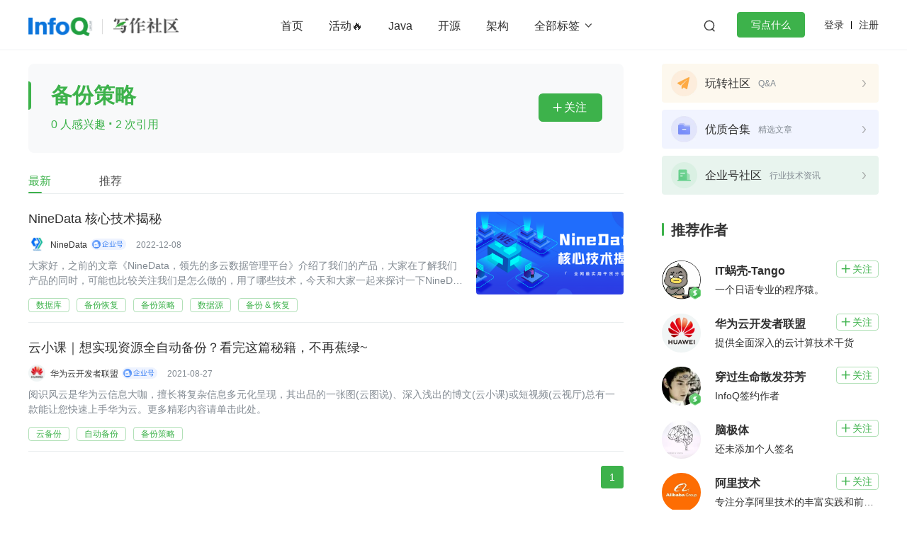

--- FILE ---
content_type: text/css
request_url: https://static001.geekbang.org/static/infoq/www/css/app.f787f7a6.css
body_size: 26117
content:
@charset "utf-8";html{font-family:Avenir,Helvetica Neue,Helvetica,PingFang SC,Hiragino Sans GB,Microsoft YaHei,微软雅黑,Arial,sans-serif}body,button,input,select,textarea{font:400 1em/1.8 Avenir,Tahoma,Arial,PingFang SC,Lantinghei SC,Microsoft Yahei,Hiragino Sans GB,Microsoft Sans Serif,WenQuanYi Micro Hei,Helvetica,sans-serif;-webkit-font-smoothing:antialiased;-webkit-text-size-adjust:100%;-moz-text-size-adjust:100%;text-size-adjust:100%}b,h1,h2,h3,h4,h5,h6{font-size:100%;font-weight:400}a{transition:all .3s ease}a,a:hover,ins{text-decoration:none}.typo-u,u{text-decoration:underline}mark{background:#fffdd1;border-bottom:1px solid #ffedce;padding:2px;margin:0 5px}code,pre,pre tt{font-family:Courier,Courier New,monospace}pre{display:block;-webkit-overflow-scrolling:touch}hr{border:none}.typo-small,figcaption,small{font-size:.9em;color:#888}b,strong{font-weight:700}::-webkit-input-placeholder{color:#a9a9a9}::-moz-placeholder{color:#a9a9a9}:-ms-input-placeholder{color:#a9a9a9}:-moz-placeholder{color:#a9a9a9}[draggable]{cursor:move}.clearfix:after,.clearfix:before{content:"";display:table}.clearfix:after{clear:both}.clearfix{zoom:1}:focus{outline:none}input::-ms-clear,input::-ms-reveal{display:none}[gk-button]{font-family:PingFangSC-Medium,sans-serif}[gkbtn-size=small]{height:30px;padding:0 8px;border-radius:3px;font-size:12px}[gkbtn-size=normal]{height:40px;padding:0 16px;border-radius:3px}[gkbtn-size=big]{height:50px;padding:0 24px;border-radius:3px;font-size:16px;font-weight:400}[gk-button][disabled],[gk-button][disabled]:active,[gk-button][disabled]:hover{background:#bcc1c6;border:none;box-shadow:none;color:#fff;cursor:not-allowed}[gkbtn-size=large]{min-width:76px;height:40px;padding:0 20px}[gkbtn-size=default],[gkbtn-size=large]{border-radius:4px;font-size:16px;font-weight:400}[gkbtn-size=default]{min-width:68px;height:36px;padding:0 18px}[gkbtn-size=small]{min-width:55px;height:32px;padding:0 12px}[gkbtn-size=mini],[gkbtn-size=small]{border-radius:4px;font-size:14px;font-weight:400}[gkbtn-size=mini]{min-width:48px;height:24px;padding:0 8px}[gkbtn-size=normal]{height:36px;padding:0 12px;border-radius:4px;font-size:14px;font-weight:400}[gkbtn-size=apply]{width:186px;height:40px;border-radius:4px;font-size:16px;font-weight:500;text-align:center;line-height:40px}[gkbtn-color=green]{background:#3db24b;border:1px solid #3db24b;box-shadow:none;color:#fff}[gkbtn-color=green]:hover{background:#349740;border-color:#349740}[gkbtn-color=green]:active{background:#349740}[gkbtn-color=green][gk-button][disabled=disabled]{background:#3db24b;opacity:.6}[gkbtn-color=blue]{background:#1458d4;border:1px solid #1458d4;color:#fff}[gkbtn-color=blue]:hover{background:#3574e7;border-color:#3574e7}[gkbtn-color=blue]:active{background:#3574e7}[gkbtn-color=blue][gk-button][disabled=disabled]{background:#1458d4;opacity:.6}[gkbtn-color=green-ghost]{background:transparent;border:1px solid #3db24b;box-shadow:none;color:#3db24b}[gkbtn-color=green-ghost]:hover{color:#349740}[gkbtn-color=gray]{background:#f8f9fa;border:1px solid #f8f9fa;border-radius:6px;box-shadow:none;color:#828a92}[gkbtn-color=gray]:hover{background:#f8f9fa;border-color:#f8f9fa;color:#828a92}[gkbtn-color=unfollow]{background:transparent;border:1px solid rgba(61,178,75,.4);box-shadow:none;color:#3db24b}[gkbtn-color=unfollow]:hover{background:#3db24b;border-color:#3db24b;color:#fff}[gkbtn-color=follow]{background:#f8f9fa;border:1px solid #f8f9fa;box-shadow:none;color:#828a92}[gkbtn-color=follow]:hover{background:#f8f9fa;color:#3db24b}[gkbtn-color=orange]{background:#fa8919;color:#fff;border:none}.gkui-popup,.gkui-popup-section{position:relative}.gkui-popup-inner{box-sizing:border-box;padding:8px 12px;border-radius:4px;white-space:nowrap;line-height:1.5;font-size:12px;font-weight:400}.gkui-popup-box{box-sizing:border-box;position:absolute;will-change:opacity,transform}.gkui-popup-box .gkui-popup-label{padding:0;margin:0;white-space:nowrap;line-height:1.5;font-size:12px;font-weight:400}.gkui-popup-box .gkui-popup-arrow,.gkui-popup-box .gkui-popup-arrow:after{position:absolute;z-index:1;width:0;height:0;border-style:solid;border-color:transparent}.gkui-popup-box .gkui-popup-arrow:after{content:" "}.gkui-popup-box .gkui-popup-arrow{display:none}.gkui-popup-box[data-arrow] .gkui-popup-arrow{display:block}.gkui-popup-box[data-position^=top]{padding-bottom:8px}.gkui-popup-box[data-position^=top] .gkui-popup-arrow{bottom:-5px;border-width:5px 5px 0}.gkui-popup-box[data-position^=top] .gkui-popup-arrow:after{bottom:1px;margin-left:-5px;border-width:inherit}.gkui-popup-box[data-position=top]{transform-origin:center bottom 0}.gkui-popup-box[data-position=top] .gkui-popup-arrow{left:50%;margin-left:-5px}.gkui-popup-box[data-position=top-start]{transform-origin:left bottom 0}.gkui-popup-box[data-position=top-start] .gkui-popup-arrow{left:16px}.gkui-popup-box[data-position=top-end]{transform-origin:right bottom 0}.gkui-popup-box[data-position=top-end] .gkui-popup-arrow{right:16px}.gkui-popup-box[data-position^=bottom]{padding-top:8px}.gkui-popup-box[data-position^=bottom] .gkui-popup-arrow{top:-5px;border-width:0 5px 5px}.gkui-popup-box[data-position^=bottom] .gkui-popup-arrow:after{top:1px;margin-left:-5px;border-width:inherit}.gkui-popup-box[data-position=bottom]{transform-origin:center top 0}.gkui-popup-box[data-position=bottom] .gkui-popup-arrow{left:50%;margin-left:-5px}.gkui-popup-box[data-position=bottom-start]{transform-origin:left top 0}.gkui-popup-box[data-position=bottom-start] .gkui-popup-arrow{left:16px}.gkui-popup-box[data-position=bottom-end]{transform-origin:right top 0}.gkui-popup-box[data-position=bottom-end] .gkui-popup-arrow{right:16px}.gkui-popup-box[data-position^=left]{padding-right:8px}.gkui-popup-box[data-position^=left] .gkui-popup-arrow{right:-5px;border-width:5px 0 5px 5px}.gkui-popup-box[data-position^=left] .gkui-popup-arrow:after{right:1px;margin-top:-5px;border-width:inherit}.gkui-popup-box[data-position=left]{transform-origin:right center 0}.gkui-popup-box[data-position=left] .gkui-popup-arrow{top:50%;margin-top:-5px}.gkui-popup-box[data-position=left-start]{transform-origin:right top 0}.gkui-popup-box[data-position=left-start] .gkui-popup-arrow{top:8px}.gkui-popup-box[data-position=left-end]{transform-origin:right bottom 0}.gkui-popup-box[data-position=left-end] .gkui-popup-arrow{bottom:8px}.gkui-popup-box[data-position^=right]{padding-left:8px}.gkui-popup-box[data-position^=right] .gkui-popup-arrow{left:-5px;border-width:5px 5px 5px 0}.gkui-popup-box[data-position^=right] .gkui-popup-arrow:after{left:1px;margin-top:-5px;border-width:inherit}.gkui-popup-box[data-position=right]{transform-origin:left center 0}.gkui-popup-box[data-position=right] .gkui-popup-arrow{top:50%;margin-top:-5px}.gkui-popup-box[data-position=right-start]{transform-origin:left top 0}.gkui-popup-box[data-position=right-start] .gkui-popup-arrow{top:8px}.gkui-popup-box[data-position=right-end]{transform-origin:left bottom 0}.gkui-popup-box[data-position=right-end] .gkui-popup-arrow{bottom:8px}.gkui-popup-color-base .gkui-popup-inner{background:rgba(70,76,91,.9)}.gkui-popup-color-base[data-position^=top] .gkui-popup-arrow,.gkui-popup-color-base[data-position^=top] .gkui-popup-arrow:after{border-top-color:rgba(70,76,91,.9)}.gkui-popup-color-base[data-position^=bottom] .gkui-popup-arrow,.gkui-popup-color-base[data-position^=bottom] .gkui-popup-arrow:after{border-bottom-color:rgba(70,76,91,.9)}.gkui-popup-color-base[data-position^=left] .gkui-popup-arrow,.gkui-popup-color-base[data-position^=left] .gkui-popup-arrow:after{border-left-color:rgba(70,76,91,.9)}.gkui-popup-color-base[data-position^=right] .gkui-popup-arrow,.gkui-popup-color-base[data-position^=right] .gkui-popup-arrow:after{border-right-color:rgba(70,76,91,.9)}.gkui-popup-color-white .gkui-popup-inner{background:#fff;border:1px solid rgba(70,76,91,.9);color:#333}.gkui-popup-color-white .gkui-popup-label{color:#333}.gkui-popup-color-white[data-position^=top] .gkui-popup-arrow{border-top-color:rgba(70,76,91,.9)}.gkui-popup-color-white[data-position^=top] .gkui-popup-arrow:after{border-top-color:#fff}.gkui-popup-color-white[data-position^=bottom] .gkui-popup-arrow{border-bottom-color:rgba(70,76,91,.9)}.gkui-popup-color-white[data-position^=bottom] .gkui-popup-arrow:after{border-bottom-color:#fff}.gkui-popup-color-white[data-position^=left] .gkui-popup-arrow{border-left-color:rgba(70,76,91,.9)}.gkui-popup-color-white[data-position^=left] .gkui-popup-arrow:after{border-left-color:#fff}.gkui-popup-color-white[data-position^=right] .gkui-popup-arrow{border-right-color:rgba(70,76,91,.9)}.gkui-popup-color-white[data-position^=right] .gkui-popup-arrow:after{border-right-color:#fff}.scale-show-enter-active{animation:scale-show .2s cubic-bezier(.23,1,.32,1)}.scale-show-leave-active{animation:scale-show .2s cubic-bezier(.23,1,.32,1) reverse}@keyframes scale-show{0%{opacity:0;transform:scale(.8) translateZ(0)}to{opacity:1;transform:scale(1) translateZ(0)}}.gkui-popup-color-weixin-qrcode .gkui-popup-inner{background:#fff;border:1px solid #eaeeef;box-shadow:0 3px 14px 0 rgba(199,209,215,.4);color:#353535}.gkui-popup-color-weixin-qrcode .gkui-popup-label{color:#353535}.gkui-popup-color-weixin-qrcode[data-position^=top] .gkui-popup-arrow{border-top-color:#eaeeef}.gkui-popup-color-weixin-qrcode[data-position^=top] .gkui-popup-arrow:after{border-top-color:#fff}.gkui-popup-color-weixin-qrcode[data-position^=bottom] .gkui-popup-arrow{border-bottom-color:#eaeeef}.gkui-popup-color-weixin-qrcode[data-position^=bottom] .gkui-popup-arrow:after{border-bottom-color:#fff}.gkui-popup-color-weixin-qrcode[data-position^=left] .gkui-popup-arrow{border-left-color:#eaeeef}.gkui-popup-color-weixin-qrcode[data-position^=left] .gkui-popup-arrow:after{border-left-color:#fff}.gkui-popup-color-weixin-qrcode[data-position^=right] .gkui-popup-arrow{border-right-color:#eaeeef}.gkui-popup-color-weixin-qrcode[data-position^=right] .gkui-popup-arrow:after{border-right-color:#fff}.gkui-popup-color-weixin-qrcode .gkui-popup-inner{padding:10px;border-radius:3px}.gkui-popup-color-weixin-qrcode[data-position^=top] .gkui-popup-arrow{bottom:-8px;border-width:8px 8px 0}.gkui-popup-color-weixin-qrcode[data-position=top] .gkui-popup-arrow,.gkui-popup-color-weixin-qrcode[data-position^=top] .gkui-popup-arrow:after{margin-left:-8px}.gkui-popup-color-weixin-qrcode[data-position^=bottom] .gkui-popup-arrow{top:-8px;border-width:0 8px 8px}.gkui-popup-color-weixin-qrcode[data-position=bottom] .gkui-popup-arrow,.gkui-popup-color-weixin-qrcode[data-position^=bottom] .gkui-popup-arrow:after{margin-left:-8px}.gkui-popup-color-weixin-qrcode[data-position^=left] .gkui-popup-arrow{right:-8px;border-width:8px 0 8px 8px}.gkui-popup-color-weixin-qrcode[data-position=left] .gkui-popup-arrow,.gkui-popup-color-weixin-qrcode[data-position^=left] .gkui-popup-arrow:after{margin-top:-8px}.gkui-popup-color-weixin-qrcode[data-position^=right] .gkui-popup-arrow{left:-8px;border-width:8px 8px 8px 0}.gkui-popup-color-weixin-qrcode[data-position=right] .gkui-popup-arrow,.gkui-popup-color-weixin-qrcode[data-position^=right] .gkui-popup-arrow:after{margin-top:-8px}.gkui-popup-color-popup-menu .gkui-popup-inner{background:#fff;border:1px solid transparent;box-shadow:rgba(214,216,218,.59);color:#353535}.gkui-popup-color-popup-menu .gkui-popup-label{color:#353535}.gkui-popup-color-popup-menu[data-position^=top] .gkui-popup-arrow{border-top-color:transparent}.gkui-popup-color-popup-menu[data-position^=top] .gkui-popup-arrow:after{border-top-color:#fff}.gkui-popup-color-popup-menu[data-position^=bottom] .gkui-popup-arrow{border-bottom-color:transparent}.gkui-popup-color-popup-menu[data-position^=bottom] .gkui-popup-arrow:after{border-bottom-color:#fff}.gkui-popup-color-popup-menu[data-position^=left] .gkui-popup-arrow{border-left-color:transparent}.gkui-popup-color-popup-menu[data-position^=left] .gkui-popup-arrow:after{border-left-color:#fff}.gkui-popup-color-popup-menu[data-position^=right] .gkui-popup-arrow{border-right-color:transparent}.gkui-popup-color-popup-menu[data-position^=right] .gkui-popup-arrow:after{border-right-color:#fff}.gkui-popup-color-popup-menu .gkui-popup-inner{padding:0;border-radius:3px}.gkui-popup-color-popup-menu[data-position^=top] .gkui-popup-arrow{bottom:-8px;border-width:8px 8px 0}.gkui-popup-color-popup-menu[data-position=top] .gkui-popup-arrow,.gkui-popup-color-popup-menu[data-position^=top] .gkui-popup-arrow:after{margin-left:-8px}.gkui-popup-color-popup-menu[data-position^=bottom] .gkui-popup-arrow{top:-8px;border-width:0 8px 8px}.gkui-popup-color-popup-menu[data-position=bottom] .gkui-popup-arrow,.gkui-popup-color-popup-menu[data-position^=bottom] .gkui-popup-arrow:after{margin-left:-8px}.gkui-popup-color-popup-menu[data-position^=left] .gkui-popup-arrow{right:-8px;border-width:8px 0 8px 8px}.gkui-popup-color-popup-menu[data-position=left] .gkui-popup-arrow,.gkui-popup-color-popup-menu[data-position^=left] .gkui-popup-arrow:after{margin-top:-8px}.gkui-popup-color-popup-menu[data-position^=right] .gkui-popup-arrow{left:-8px;border-width:8px 8px 8px 0}.gkui-popup-color-popup-menu[data-position=right] .gkui-popup-arrow,.gkui-popup-color-popup-menu[data-position^=right] .gkui-popup-arrow:after{margin-top:-8px}.gkui-popup-color-popup-menu[data-position=bottom-end] .gkui-popup-inner{border:none}.gkui-popup-color-draft-tag-filter .gkui-popup-inner{background:#fff;border:1px solid #eaeeef;box-shadow:0 3px 14px rgba(214,216,218,.3);color:#353535}.gkui-popup-color-draft-tag-filter .gkui-popup-label{color:#353535}.gkui-popup-color-draft-tag-filter[data-position^=top] .gkui-popup-arrow{border-top-color:#eaeeef}.gkui-popup-color-draft-tag-filter[data-position^=top] .gkui-popup-arrow:after{border-top-color:#fff}.gkui-popup-color-draft-tag-filter[data-position^=bottom] .gkui-popup-arrow{border-bottom-color:#eaeeef}.gkui-popup-color-draft-tag-filter[data-position^=bottom] .gkui-popup-arrow:after{border-bottom-color:#fff}.gkui-popup-color-draft-tag-filter[data-position^=left] .gkui-popup-arrow{border-left-color:#eaeeef}.gkui-popup-color-draft-tag-filter[data-position^=left] .gkui-popup-arrow:after{border-left-color:#fff}.gkui-popup-color-draft-tag-filter[data-position^=right] .gkui-popup-arrow{border-right-color:#eaeeef}.gkui-popup-color-draft-tag-filter[data-position^=right] .gkui-popup-arrow:after{border-right-color:#fff}.gkui-popup-color-draft-tag-filter .gkui-popup-inner{padding:16px 0;border-radius:3px;border:#eaeeef}.gkui-popup-color-draft-tag-filter[data-position^=top] .gkui-popup-arrow{bottom:-8px;border-width:8px 8px 0}.gkui-popup-color-draft-tag-filter[data-position=top] .gkui-popup-arrow,.gkui-popup-color-draft-tag-filter[data-position^=top] .gkui-popup-arrow:after{margin-left:-8px}.gkui-popup-color-draft-tag-filter[data-position^=bottom] .gkui-popup-arrow{top:-8px;border-width:0 8px 8px}.gkui-popup-color-draft-tag-filter[data-position=bottom] .gkui-popup-arrow,.gkui-popup-color-draft-tag-filter[data-position^=bottom] .gkui-popup-arrow:after{margin-left:-8px}.gkui-popup-color-draft-tag-filter[data-position^=left] .gkui-popup-arrow{right:-8px;border-width:8px 0 8px 8px}.gkui-popup-color-draft-tag-filter[data-position=left] .gkui-popup-arrow,.gkui-popup-color-draft-tag-filter[data-position^=left] .gkui-popup-arrow:after{margin-top:-8px}.gkui-popup-color-draft-tag-filter[data-position^=right] .gkui-popup-arrow{left:-8px;border-width:8px 8px 8px 0}.gkui-popup-color-draft-tag-filter[data-position=right] .gkui-popup-arrow,.gkui-popup-color-draft-tag-filter[data-position^=right] .gkui-popup-arrow:after{margin-top:-8px}.gkui-popup-color-base .gkui-popup-inner{background:rgba(0,0,0,.8);color:#fff}.gkui-popup-color-base .gkui-popup-label{color:#fff}.gkui-popup-color-base .gkui-popup-arrow:after{content:none}.gkui-popup-color-base[data-position^=top] .gkui-popup-arrow,.gkui-popup-color-base[data-position^=top] .gkui-popup-arrow:after{border-top-color:rgba(0,0,0,.8)}.gkui-popup-color-base[data-position^=bottom] .gkui-popup-arrow,.gkui-popup-color-base[data-position^=bottom] .gkui-popup-arrow:after{border-bottom-color:rgba(0,0,0,.8)}.gkui-popup-color-base[data-position^=left] .gkui-popup-arrow,.gkui-popup-color-base[data-position^=left] .gkui-popup-arrow:after{border-left-color:rgba(0,0,0,.8)}.gkui-popup-color-base[data-position^=right] .gkui-popup-arrow,.gkui-popup-color-base[data-position^=right] .gkui-popup-arrow:after{border-right-color:rgba(0,0,0,.8)}.gkui-popup-color-base .gkui-popup-label{text-align:center}[gkpopupbox-color=white-author]{z-index:9999!important}[gkpopupbox-color=white-author][data-position^=top]{padding-bottom:8px}[gkpopupbox-color=white-author][data-position^=bottom]{padding-top:8px}[gkpopupbox-color=white-author][data-position^=left]{padding-right:8px}[gkpopupbox-color=white-author][data-position^=right]{padding-left:8px}[gkpopupbox-color=white-author][data-position^=top] [gk-popupbox-arrow]{border-width:8px 8px 0;border-top-color:#fff;bottom:-8px}[gkpopupbox-color=white-author][data-position=top] [gk-popupbox-arrow]{left:50%;margin-left:-8px}[gkpopupbox-color=white-author][data-position=top-start] [gk-popupbox-arrow]{left:18px}[gkpopupbox-color=white-author][data-position=top-end] [gk-popupbox-arrow]{right:18px}[gkpopupbox-color=white-author][data-position^=bottom] [gk-popupbox-arrow]{border-width:0 8px 8px;border-bottom-color:#fff;top:-8px}[gkpopupbox-color=white-author][data-position=bottom] [gk-popupbox-arrow]{left:50%;margin-left:-8px}[gkpopupbox-color=white-author][data-position=bottom-start] [gk-popupbox-arrow]{left:18px}[gkpopupbox-color=white-author][data-position=bottom-end] [gk-popupbox-arrow]{right:18px}[gkpopupbox-color=white-author][data-position^=left] [gk-popupbox-arrow]{border-width:8px 0 8px 8px;border-left-color:#fff;right:-8px}[gkpopupbox-color=white-author][data-position=left] [gk-popupbox-arrow]{top:50%;margin-top:-8px}[gkpopupbox-color=white-author][data-position=left-start] [gk-popupbox-arrow]{top:18px}[gkpopupbox-color=white-author][data-position=left-end] [gk-popupbox-arrow]{bottom:18px}[gkpopupbox-color=white-author][data-position^=right] [gk-popupbox-arrow]{border-width:8px 8px 8px 0;border-right-color:#fff;left:-8px}[gkpopupbox-color=white-author][data-position=right] [gk-popupbox-arrow]{top:50%;margin-top:-8px}[gkpopupbox-color=white-author][data-position=right-start] [gk-popupbox-arrow]{top:18px}[gkpopupbox-color=white-author][data-position=right-end] [gk-popupbox-arrow]{bottom:18px}[gkpopupbox-color=white-author] [gk-popupbox-inner]{box-sizing:border-box;width:324px;padding:18px 20px 12px;background:#fff;border-radius:4px;box-shadow:0 0 48px 0 rgba(210,218,227,.4);overflow:hidden}[gkpopupbox-color=white-popup][data-position^=top]{padding-bottom:8px}[gkpopupbox-color=white-popup][data-position^=bottom]{padding-top:8px}[gkpopupbox-color=white-popup][data-position^=left]{padding-right:8px}[gkpopupbox-color=white-popup][data-position^=right]{padding-left:8px}.gk-loading{display:flex;justify-content:center;flex-direction:column;align-items:center;word-wrap:break-word;text-align:center;color:#fff}.gk-loading .gk-loading-spinner{animation:circle-rotator 1.4s linear infinite}.gk-loading .gk-loading-spinner *{line-height:0;box-sizing:border-box}.gk-loading .gk-loading-path{stroke-dasharray:187;stroke-dashoffset:0;transform-origin:center;animation:circle-dash 1.4s ease-in-out infinite}.gk-loading .label{color:#353535;font-size:16px;line-height:3}.blue-loading{stroke:#1b5fa0}.orange-loading{stroke:#ff5a05}.white-loading{stroke:#fff}@keyframes circle-rotator{0%{transform:rotate(0)}to{transform:rotate(270deg)}}@keyframes circle-dash{0%{stroke-dashoffset:187}50%{stroke-dashoffset:46.75;transform:rotate(135deg)}to{stroke-dashoffset:187;transform:rotate(450deg)}}.green-loading{stroke:#3db24b}.gkui-message-content-wrap{position:relative;text-align:center}.gkui-message-content-wrap .gkui-message-content{display:inline-block;overflow:hidden;padding:10px 16px;margin-bottom:6px;background:#fff;font-size:14px;line-height:14px;border-radius:3px;box-shadow:0 1px 6px rgba(0,0,0,.2);pointer-events:all}.gkui-message-content-wrap .gkui-message-loading-prefix{display:inline-block;margin-right:4px;transform:translateY(2px)}.gkui-message-content-wrap .gkui-message-close{display:inline-block;margin-left:4px;cursor:pointer;-webkit-user-select:none;-moz-user-select:none;-ms-user-select:none;user-select:none}.gkui-message-content-wrap .gkui-message-close .defaultClose{display:inline-block;position:relative;width:10px;height:10px}.gkui-message-content-wrap .gkui-message-close .defaultClose:after,.gkui-message-content-wrap .gkui-message-close .defaultClose:before{position:absolute;top:5px;right:0;display:block;content:"";width:12px;height:1px;background:#828a92}.gkui-message-content-wrap .gkui-message-close .defaultClose:before{transform:rotate(45deg)}.gkui-message-content-wrap .gkui-message-close .defaultClose:after{transform:rotate(-45deg)}.gkui-message-content-wrap .gkui-message-close .defaultClose:hover:after,.gkui-message-content-wrap .gkui-message-close .defaultClose:hover:before{background:#333}.fade-up-enter-active,.fade-up-leave-active{transition:all .4s ease}.fade-up-enter,.fade-up-leave-to{opacity:0;transform:translateY(-50%)}.fade-up-leave-to{height:0}.fade-in-enter-active,.fade-in-leave-active{transition:all .3s ease-in-out}.fade-in-enter,.fade-in-leave-to{opacity:0}.gkui-message-content-wrap .gkui-message-info,.gkui-message-content-wrap .gkui-message-success{border:1px solid transparent;background-color:rgba(0,0,0,.6);color:#fff}.gkui-message-content-wrap .gkui-message-error{padding:16px 14px;border:1px solid #ffd8dd;background:#fff7f8;border-radius:4px;color:#ff3645;font-size:14px;font-weight:400;line-height:20px;box-shadow:none}.gkui-message-content-wrap .gkui-message-toast{padding:17px;border:none;border-radius:6px;background-color:rgba(0,0,0,.64);color:#fff}.pagination-dot{width:12px;height:4px;margin-right:5px;background:#fff;border-radius:2px;opacity:.5;cursor:pointer}.pagination-dot.on{opacity:1}[gkmodal-color=base] [gk-modal-mask]{background-color:rgba(0,0,0,.5)}[gkmodal-color=base] [gk-modal-main]{width:480px;padding:20px}[gkmodal-color=base] [gk-modal-title]{font-weight:500}[gkmodal-color=base] [gk-modal-footer]{justify-content:flex-end}[gkmodal-color=base] [gk-modal-cancel]{margin-right:12px}[gkmodal-color=confirm] [gk-modal-mask]{background-color:rgba(0,0,0,.7)}[gkmodal-color=confirm] [gk-modal-main]{top:-100px;width:480px;padding:20px}[gkmodal-color=confirm] [gk-confirm-title]{font-size:18px;font-weight:500}[gkmodal-color=confirm] [gk-confirm-content]{margin:10px 0}[gkmodal-color=confirm] [gk-confirm-text]{margin-top:4px;line-height:24px;font-size:16px;color:#141414}[gkmodal-color=confirm] [gk-modal-footer]{justify-content:flex-end}[gkmodal-color=confirm] [gk-modal-cancel]{margin-right:12px}[gkmodal-color=normal] [gk-modal-main]{border-radius:10px}[gkmodal-color=normal] [gk-modal-close]{top:9px;right:11px}[gkmodal-color=normal] [gk-modal-close]:after,[gkmodal-color=normal] [gk-modal-close]:before{width:15px;margin-left:-7px;background:#d0d2d4}[gkmodal-color=base] [gk-modal-close]{top:9px;right:11px}[gkmodal-color=base] [gk-modal-close]:after,[gkmodal-color=base] [gk-modal-close]:before{width:15px;margin-left:-7px;background:#d0d2d4}[gkmodal-color=base] [gk-modal-main]{top:-50px;width:380px;padding:32px 28px 28px;border-radius:10px}[gkmodal-color=base] [gk-modal-title]{line-height:18px;font-size:18px;font-weight:600;color:#303030}[gkmodal-color=base] [gk-modal-content]{margin:20px 0 30px}[gkmodal-color=base] [gk-modal-footer]{justify-content:center}[gkmodal-color=base] [gk-button]{min-width:95px;height:38px;padding:0 16px;font-size:16px;font-weight:500}[gkmodal-color=base] [gk-modal-cancel]{margin-right:15px}[gkmodal-color=common] [gk-modal-close]{top:9px;right:11px}[gkmodal-color=common] [gk-modal-close]:after,[gkmodal-color=common] [gk-modal-close]:before{width:15px;margin-left:-7px;background:#d0d2d4}[gkmodal-color=common] [gk-modal-main]{top:-50px;width:380px;padding:32px 28px 28px;border-radius:10px}[gkmodal-color=common] [gk-confirm-title],[gkmodal-color=common] [gk-modal-title]{text-align:center;line-height:26px;font-size:18px;font-weight:600;color:#303030}[gkmodal-color=common] [gk-confirm-content]{margin:20px 0 30px;text-align:center}[gkmodal-color=common] [gk-confirm-text]{line-height:24px;font-size:16px;color:#303030}[gkmodal-color=common] [gk-modal-footer]{justify-content:center}[gkmodal-color=common] [gk-button]{min-width:95px;height:38px;padding:0 16px;font-size:16px;font-weight:500}[gkmodal-color=common] [gk-modal-cancel]{margin-right:15px}@media screen and (max-width:768px){[gkmodal-color=common] [gk-modal-close]{top:4px;right:7px}[gkmodal-color=common] [gk-modal-main]{box-sizing:border-box;top:0;width:310px;padding:38px 24px 20px;border-radius:10px}[gkmodal-color=common] [gk-confirm-title]{text-align:center;line-height:24px;font-size:16px;font-weight:500;color:#303030}[gkmodal-color=common] [gk-confirm-content]{margin:5px 0 23px;text-align:center}[gkmodal-color=common] [gk-confirm-text]{font-size:14px;color:#828a92}[gkmodal-color=common] [gk-button]{flex-grow:1;height:36px}}[gkmodal-color=draft-preview] [gk-modal-close]{top:9px;right:11px}[gkmodal-color=draft-preview] [gk-modal-close]:after,[gkmodal-color=draft-preview] [gk-modal-close]:before{width:15px;margin-left:-7px;background:#d0d2d4}[gkmodal-color=draft-preview] [gk-modal-main]{box-sizing:border-box;top:-50px;width:480px;padding:28px;border-radius:10px}[gkmodal-color=draft-preview] [gk-modal-title]{text-align:center;line-height:27px;font-size:18px;font-weight:600;color:#303030}[gkmodal-color=draft-preview] [gk-modal-footer]{justify-content:center}[gkmodal-color=draft-preview] [gk-button]{min-width:95px;height:38px;padding:0 16px;font-size:16px;font-weight:500}[gkmodal-color=draft-preview] [gk-modal-cancel]{margin-right:12px}[gkmodal-color=editor-action] [gk-modal-main]{border-radius:10px}[gkmodal-color=editor-action] [gk-modal-close]{top:5px;right:12px}[gkmodal-color=editor-action] [gk-modal-close]:after,[gkmodal-color=editor-action] [gk-modal-close]:before{width:16px;margin-left:-7px;background:#cdd0d3}[gkmodal-color=editor-action] [gk-modal-title]{height:18px;padding:33px 25px 0;line-height:18px;font-size:18px;font-weight:500;color:#303030}[gkmodal-color=editor-action] [gk-button]{min-width:95px;height:38px;padding:0 16px;font-size:16px;font-weight:500}[gkmodal-color=editor-action] [gk-modal-cancel]{margin-right:15px}[gkmodal-color=nvc] [gk-modal-close]{box-sizing:border-box;top:-10px;right:-36px;z-index:2;width:21px;height:21px;border:1px solid #fff;border-radius:50%}[gkmodal-color=nvc] [gk-modal-close]:after,[gkmodal-color=nvc] [gk-modal-close]:before{width:11px;height:1px;margin:-1px 0 0 -5px;background:#fff}[gkmodal-color=nvc] [gk-modal-main]{width:auto!important;min-height:-moz-fit-content!important;min-height:fit-content!important;padding:0!important;border-radius:0}@media(max-width:768px){[gkmodal-color=nvc] [gk-modal-close]{top:auto;right:50%;bottom:-94px;width:35px;height:35px;margin-right:-17px;background:rgba(0,0,0,.4);border:none}[gkmodal-color=nvc] [gk-modal-close]:after,[gkmodal-color=nvc] [gk-modal-close]:before{width:17px;margin-left:-8px}[gkmodal-color=nvc] [gk-modal-main]{margin-top:-30vh}}.gk-fade-up-enter,.gk-fade-up-leave-to{transform:translateY(-40%)}[gkscrollbar-color=base] [thumb=x]:after{height:6px}[gkscrollbar-color=base] [bar=x]{left:0;right:0;bottom:0}[gkscrollbar-color=base] [bar=y]{right:0;top:5px;bottom:5px}[gkscrollbar-color=base] [gk-scrollbar-thumb]:after{background:#c9c9c9}[gkscrollbar-color=base] [thumb=x]{left:0;bottom:0;height:6px}[gkscrollbar-color=base] [thumb=x]:after{width:100%;height:4px;border-radius:6px}[gkscrollbar-color=base] [thumb=y]{right:0;top:0;width:10px}[gkscrollbar-color=base] [thumb=y]:after{width:4px;height:100%;margin:0 auto;border-radius:4px}[gkcheck-color=checkbox]{position:relative;width:16px;height:16px;margin-right:8px;background:#fff;border:1px solid #00f;border-radius:3px}[gkcheck-color=checkbox] [gk-checked]{position:absolute;left:4px;top:5px;width:8px;height:3px;background:#fff;border-left:1px solid #00f;border-bottom:1px solid #00f;transform:rotate(-45deg)}[gkcheck-color=radio]{width:16px;height:16px;border:1px solid #00f}[gkcheck-color=radio] [gk-checked]{width:8px;height:8px;background:#00f}[gkcheck-color=checkbox]{display:flex;justify-content:center;align-items:center;border:1px solid #cdd3d9;width:15px;height:15px}[gkcheck-color=checkbox][checked=checked]{border:1px solid #3db24b}@media screen and (max-width:768px){[gkcheck-color=checkbox]{width:12px;height:12px;margin-right:6px;margin-top:2px}}[gkcheck-color=radio]{position:relative;width:12px;height:12px;margin-right:4px;border:1px solid #e2e2e2;border-radius:100%}[gkcheck-color=radio][checked]{border-color:#3db24b}[gkcheck-color=radio] [gk-checked]{overflow:hidden;position:absolute;left:50%;top:50%;width:7px;height:7px;background:#3db24b;border-radius:100%;box-shadow:0 1px 2px rgba(0,0,0,.2);transform:translate(-50%,-50%)}[gkcheck-color=radio]+span{line-height:16px;font-size:13px;color:#303030}@media screen and (max-width:768px){[gkcheck-color=radio]{width:12px;height:12px;margin-right:6px;margin-top:2px}}[gkselect-color=service]{height:40px;padding:0 50px 0 20px;background:#fff;border:1px solid #eff0f2;border-radius:40px;font-size:14px;font-weight:400;color:#b2b2b2}[gkselect-color=service] [gk-select-icon-arrow]{position:absolute;right:14px;top:12px;display:block;height:14px;line-height:1;font-size:12px;transform:scale(.5);transition:transform .3s ease}[gkselect-color=service] [gk-select-icon-datepicker],[gkselect-color=service] [gk-select-icon-search]{position:absolute;right:18px;top:12px;display:block;height:14px;line-height:1;font-size:14px}[gkselect-color=service][gk-select-mode=multiple]{height:auto;min-height:40px;font-weight:500}[gkselect-color=service][gk-select-mode=multiple] [gk-select-label]{align-self:center}[gkselect-color=service][gk-select-mode=multiple] [gk-select-multiple-label-container]{padding:4px 0 0}[gkselect-color=service][gk-select-mode=multiple] [gk-select-multiple-label-wrap]{height:20px;margin-right:3px;margin-bottom:3px;padding:4px 4px 2px;background:#f5f5f5;border:1px solid #f0f0f0;border-radius:2px}[gkselect-color=service][gk-select-mode=multiple] [gk-select-multiple-label-wrap] [gk-select-multiple-label-close]{margin-left:3px}[gkselect-color=service]:hover,[gkselect-color=service][focused]{border-color:#5c86ff;font-weight:500;color:#4c4c4c}[gkselect-color=service]:hover [gk-select-icon-arrow],[gkselect-color=service]:hover [gk-select-icon-datepicker],[gkselect-color=service][focused] [gk-select-icon-arrow],[gkselect-color=service][focused] [gk-select-icon-datepicker]{color:#5c86ff}[gkselect-color=service][focused] [gk-select-icon-arrow]{transform:scale(.5) translateY(-4px) rotate(180deg)}[gkselect-color=service] [gk-select-popup]{background:#fff;box-shadow:0 -2px 15px rgba(228,229,231,.6)}[gkselect-color=service][gk-select-datepicker] [gk-select-popup]{width:609px;min-width:609px}[gkselect-color=service] [gk-select-options]{padding:6px 0}[gkselect-color=service] [gk-select-option]{justify-content:flex-start;height:34px;padding:0 20px;font-weight:400}[gkselect-color=service] [gk-select-option][filter-option] span{color:#5c86ff}[gkselect-color=service] [gk-select-option]:hover{background:rgba(92,134,255,.06)}[gkselect-color=service] [gk-select-option][selected]{font-weight:500;color:#5c86ff}[gkselect-color=base]{position:relative;height:32px;padding:0 20px 0 10px;background:#fff;border:1px solid #eff0f2;border-radius:4px;font-size:14px;font-weight:400;color:#b2b2b2}[gkselect-color=base] [gk-select-icon-arrow]{position:absolute;right:14px;top:12px;display:block;height:14px;line-height:1;font-size:12px;transform:scale(.5);transition:transform .3s ease}[gkselect-color=base] [gk-select-icon-search]{position:absolute;right:18px;top:12px;display:block;height:14px;line-height:1;font-size:14px}[gkselect-color=base] [gk-select-label]{line-height:32px}[gkselect-color=base] [gk-select-icon-datepicker]{position:absolute;right:18px;top:12px;display:block;height:14px;line-height:1;font-size:14px}[gkselect-color=base]:hover,[gkselect-color=base][focused]{font-weight:500;color:#4c4c4c}[gkselect-color=base]:hover [gk-select-icon-arrow],[gkselect-color=base]:hover [gk-select-icon-datepicker],[gkselect-color=base][focused] [gk-select-icon-arrow],[gkselect-color=base][focused] [gk-select-icon-datepicker]{color:#3db24b}[gkselect-color=base][focused] [gk-select-icon-arrow]{transform:scale(.5) translateY(-4px) rotate(180deg)}[gkselect-color=base] [gk-select-popup]{background:#fff}[gkselect-color=base][gk-select-datepicker] [gk-select-popup]{width:609px;min-width:609px}[gkselect-color=base] [gk-select-options]{padding:6px 0}[gkselect-color=base] [gk-select-option]{justify-content:flex-start;height:34px;padding:0 20px;font-weight:400}[gkselect-color=base] [gk-select-option][filter-option] span{color:#3db24b}[gkselect-color=base] [gk-select-option]:hover{background:rgba(92,134,255,.06)}[gkselect-color=base] [gk-select-option][selected]{font-weight:500;color:#3db24b}[gkselect-color=editor-select]{box-sizing:border-box;position:relative;height:32px;padding:0 20px 0 9px;background:#fff;border:1px solid #eaeeef;border-radius:4px;font-size:14px;font-weight:400;color:#303030}[gkselect-color=editor-select] [gk-select-icon-arrow]{position:absolute;right:4px;top:8px;display:block;height:14px;line-height:1;font-size:14px;font-family:iconfont;transform:scale(.5);transform-origin:center;transition:transform .3s ease;color:#b4b9be}[gkselect-color=editor-select] [gk-select-label]{line-height:32px}[gkselect-color=editor-select]:hover,[gkselect-color=editor-select][focused]{color:#303030}[gkselect-color=editor-select]:hover [gk-select-icon-arrow],[gkselect-color=editor-select][focused] [gk-select-icon-arrow]{color:#3db24b}[gkselect-color=editor-select][focused] [gk-select-icon-arrow]{transform:scale(.5) translateY(-2px) rotate(180deg)}[gkselect-color=editor-select] [gk-select-popup]{padding:16px 0;background:#fff;border:1px solid #eaeeef;border-radius:4px;box-shadow:0 3px 14px 0 rgba(214,216,218,.3)}[gkselect-color=editor-select] [gkselect-scrollbar]{max-height:128px}[gkselect-color=editor-select] [gk-select-options]{padding:6px 0}[gkselect-color=editor-select] [gk-select-option]{justify-content:flex-start;min-height:32px;padding:0 24px;line-height:24px;font-weight:400}[gkselect-color=editor-select] [gk-select-option][filter-option] span{color:#3db24b}[gkselect-color=editor-select] [gk-select-option]:hover{background:#f8f9fa}[gkselect-color=editor-select] [gk-select-option][selected]{position:relative;font-weight:400}[gkselect-color=editor-select] [gk-select-option][selected]:after{content:"";display:block;position:absolute;right:15px;top:10px;line-height:1;font-size:22px;font-family:iconfont;color:#3db24b;transform:scale(.5);transform-origin:top right}[gkselect-color=blue]{box-sizing:border-box;position:relative;height:32px;padding:0 20px 0 9px;background:#fff;border:1px solid #eaeeef;border-radius:4px;font-size:14px;font-weight:400;color:#303030}[gkselect-color=blue] [gk-select-icon-arrow]{position:absolute;right:4px;top:8px;display:block;height:14px;line-height:1;font-size:14px;font-family:iconfont;transform:scale(.5);transform-origin:center;transition:transform .3s ease;color:#b4b9be}[gkselect-color=blue] [gk-select-label]{line-height:32px}[gkselect-color=blue] [placeholder]{color:#b4b9be}[gkselect-color=blue] [gk-select-icon-arrow]{pointer-events:none;-webkit-user-select:none;-moz-user-select:none;-ms-user-select:none;user-select:none}[gkselect-color=blue]:hover,[gkselect-color=blue][focused]{color:#303030}[gkselect-color=blue]:hover [gk-select-icon-arrow],[gkselect-color=blue][focused] [gk-select-icon-arrow]{color:#1458d4}[gkselect-color=blue][focused] [gk-select-icon-arrow]{transform:scale(.5) translateY(-2px) rotate(180deg)}[gkselect-color=blue] [gk-select-popup]{top:36px!important;height:128px;padding:16px 0;background:#fff;border:1px solid #eaeeef;border-radius:4px;box-shadow:0 3px 14px 0 rgba(214,216,218,.3)}[gkselect-color=blue] [gkselect-scrollbar]{max-height:128px}[gkselect-color=blue] [gk-select-option]{justify-content:flex-start;min-height:32px;padding:0 24px;line-height:24px;font-weight:400}[gkselect-color=blue] [gk-select-option][filter-option] span{color:#1458d4}[gkselect-color=blue] [gk-select-option]:hover{background:#f6f7f8}[gkselect-color=blue] [gk-select-option][selected]{position:relative;font-weight:400}[gkselect-color=blue] [gk-select-option][selected]:after{content:"";display:block;position:absolute;right:15px;top:10px;line-height:1;font-size:22px;font-family:iconfont;color:#1458d4;transform:scale(.5);transform-origin:top right}[gkselect-color=blue][invalid] .gkui-form-error{position:absolute;bottom:-18px;left:0;line-height:1;font-size:14px;font-weight:400;color:#f92a0e}[gktext-size=small],[gktext-size=small] .gkui-form-text{font-size:12px}[gktext-size=big] .gkui-form-text{padding:0 24px}[gktext-color=gray]{background:#fff;border:1px solid #d9d9d9}[gktext-color=gray][invalid]{border-color:rgba(255,147,122,.5);box-shadow:0 0 4px rgba(232,85,51,.5)}[gktext-color=service]{height:40px;padding:0 60px 0 20px;background:#fff;border:1px solid #eff0f2;border-radius:40px;font-size:14px;font-weight:400;color:#b2b2b2}[gktext-color=service] [text-operation]{position:absolute;right:18px;top:12px}[gktext-color=service] [operation-search],[gktext-color=service] [text-icon-datepicker]{position:absolute;right:0;top:0;display:block;height:14px;line-height:1;font-size:14px;cursor:pointer}[gktext-color=service] [operation-search]{transition:color .3s ease}[gktext-color=service] [operation-search]:hover{color:#5c86ff}[gktext-color=service] [operation-clear]{position:absolute;right:27px;top:1px;display:block;height:12px;line-height:1;font-size:12px;cursor:pointer;transition:color .3s ease}[gktext-color=service] [operation-clear]:hover{color:#5c86ff}[gktext-color=service]:hover,[gktext-color=service][focused]{border-color:#5c86ff;font-weight:500;color:#4c4c4c}[gktext-color=service]:hover [text-operation],[gktext-color=service][focused] [text-operation]{color:#b2b2b2}[gktext-color=service]:hover [text-icon-datepicker],[gktext-color=service][focused] [text-icon-datepicker]{color:#5c86ff}[gktext-color=service][invalid]{border-color:#f36749}[gktext-color=service][invalid] .gkui-form-error{position:absolute;left:0;top:calc(100% + 7px);height:18px;line-height:18px;font-size:12px;font-weight:400;color:#f36749}[gktext-color=service][invalid] [text-error-icon]{font-size:12px}[gktext-color=underline]{min-height:40px;margin-bottom:20px;border:none;border-bottom:1px solid #eaeeef;border-radius:0}[gktext-color=underline] .gkui-form-text{padding:0;font-size:16px}[gktext-color=underline] .gkui-form-text::-webkit-input-placeholder{color:#828a92;opacity:.6}@media(max-width:768px){[gktext-color=underline] .gkui-form-text{font-size:14px}}[gktext-color=underline] .gkui-form-error{left:0;bottom:-16px;line-height:1;font-size:12px;font-weight:400;color:#ff3535}[gktext-color=underline][data-focused=true]{border-color:#1458d4!important}[gktext-color=underline].gkui-form-element-textarea{display:flex;height:130px}[gktext-color=underline].gkui-form-element-textarea ::v-deep textarea{box-sizing:border-box;flex:1;width:100%;height:126px;padding:10px;outline:none;border:none;resize:none}[gktext-color=underline].gkui-form-element-textarea .gkui-form-error{bottom:-16%}[gkpaging-color=def] li{min-width:32px;height:32px;margin:0 0 0 5px;font-size:14px}[gkpaging-color=def] li a{min-width:32px;height:32px;padding:0 8px;background:#fff;border:1px solid #d9d9d9;border-radius:3px;color:#717171}[gkpaging-color=def] li a:hover{border-color:#3db24b;color:#3db24b}[gkpaging-color=def] li.cur a{background:#3db24b;border:1px solid #3db24b;color:#fff}[gkpaging-color=def] li.disabled-item a{color:#ccc}.article-preview[data-type=doc]{color:#303030;font-family:Helvetica Neue,PingFang SC,Verdana,Microsoft Yahei,Hiragino Sans GB,Microsoft Sans Serif,WenQuanYi Micro Hei,sans-serif;-webkit-font-smoothing:antialiased;-webkit-tap-highlight-color:rgba(255,255,255,0)}.article-preview[data-type=doc] ::selection{background:#e0efe2}.article-preview[data-type=doc] ::-moz-selection{background:#e0efe2}.article-preview .ProseMirror{outline:none}.article-preview p{line-height:1.875;font-size:16px;min-height:30px;white-space:pre-wrap;word-break:break-all}.article-preview [deco-mark]{cursor:pointer;padding-bottom:2px;border-bottom:1px solid #3db24b}.article-preview [data-indent-1]{margin-left:24px}.article-preview [data-indent-2]{margin-left:48px}.article-preview [data-indent-3]{margin-left:72px}.article-preview [data-indent-4]{margin-left:96px}.article-preview [data-indent-5]{margin-left:120px}.article-preview [data-indent-6]{margin-left:144px}.article-preview [data-indent-7]{margin-left:168px}.article-preview [data-indent-8]{margin-left:192px}.article-preview [data-align-right]{text-align:right}.article-preview [data-align-center]{text-align:center}.article-preview ul p{padding-left:24px;position:relative}.article-preview ul p:before{content:"";display:inline-block;font-size:6px;margin-left:-19px;margin-right:13px;transform:translateY(-2px);height:6px;width:6px;background-color:#353535;border-radius:50%}.article-preview ul p[data-indent-1]:before,.article-preview ul p[data-indent-5]:before{height:4px;width:4px;border:1px solid #353535;background-color:transparent}.article-preview ul p[data-indent-2]:before,.article-preview ul p[data-indent-6]:before{border-radius:0}.article-preview ul p[data-indent-3]:before,.article-preview ul p[data-indent-7]:before{height:4px;width:4px;border:1px solid #353535;background-color:transparent;border-radius:0}.article-preview ol p{padding-left:24px;position:relative}.article-preview ol p:before{font-size:16px;content:attr(data-number) ".";text-overflow:ellipsis;white-space:nowrap;text-align:right;line-height:20px;box-sizing:border-box;min-width:24px;margin-left:-24px;display:inline-block;padding-right:8px;font-family:Open Sans,Helvetica Neue,sans-serif}.article-preview [data-type=heading]{font-weight:700;color:#353535;white-space:pre-wrap}.article-preview h1{line-height:48px;font-size:32px}.article-preview h2{line-height:44px;font-size:28px}.article-preview h3{line-height:40px;font-size:24px}.article-preview h4{line-height:36px;font-size:20px}.article-preview h5{line-height:36px;font-size:16px}.article-preview blockquote{border-left:4px solid #e3e5e8;margin:0;padding-right:14px;padding-left:14px;color:#828a92}.article-preview hr{padding-top:30px;margin-bottom:30px;border:0;border-bottom:2px solid #eaeeef}.article-preview [data-size="9"]{font-size:12px}.article-preview [data-size="10"]{font-size:14px}.article-preview [data-size="11"]{font-size:16px}.article-preview [data-size="12"]{font-size:18px}.article-preview [data-size="14"]{font-size:20px}.article-preview [data-size="16"]{font-size:22px}.article-preview [data-size="18"]{font-size:24px}.article-preview [data-size="22"]{font-size:26px}.article-preview [data-size="24"]{font-size:28px}.article-preview [data-size="30"]{font-size:30px}.article-preview [data-size="36"]{font-size:32px}.article-preview a[data-type=link]{color:#3db24b}.article-preview a[data-type=link] span{color:#3db24b!important}.article-preview a[data-type=link]:before{content:"";font-family:iconfont}.article-preview code{font-family:Source Code Pro,Courier;background:#f1f3f5;border:1px solid #eee;border-radius:3px}.article-preview i{font-style:italic}.article-preview u{text-decoration:underline}.article-preview strong{font-weight:700}.article-preview s{text-decoration:line-through}.article-preview [data-type=codeblock]{position:relative;color:#666;border:1px solid #e6e8eb;border-radius:3px;background:#f1f3f5;padding-top:33px;padding-bottom:15px;margin-bottom:12px}.article-preview [data-codeblock-codes]{position:relative;overflow:hidden;margin-left:42px;margin-right:26px}.article-preview [data-codeblock-copy]{font-size:13px;color:#888;position:absolute;right:1em;top:6px;cursor:pointer;-webkit-user-select:none;-moz-user-select:none;-ms-user-select:none;user-select:none}.article-preview [data-codeblock-copy]:before{font-size:13px;font-family:iconfont;content:"";margin-right:3px}.article-preview [data-codeblock-index]{position:absolute;left:2px;width:30px;top:33px}.article-preview [data-codeblock-number]{padding-right:2px;height:20px}.article-preview [data-codeblock-number]:before{content:attr(data-codeblock-number);font-weight:400;font-family:Source Code Pro,Courier;text-overflow:ellipsis;white-space:nowrap;overflow:hidden;text-align:right;max-width:30px;background-color:transparent;color:#c1c7cd;display:block;font-size:13px;line-height:20px}.article-preview [data-type=codeline]{display:block;border:none;font-family:Menlo,Monaco,Source Code Pro,Courier New,monospace;line-height:20px;height:20px;font-size:13px;white-space:pre}@-moz-document url-prefix(){.article-preview [data-type=codeline]{font-family:monospace!important}}.article-preview [data-type=katexblock] .katex-display{margin-top:0;margin-bottom:0;-webkit-user-select:none;-moz-user-select:none;-ms-user-select:none;user-select:none}.article-preview [data-type=image]{margin:0 auto 19px;text-align:center}.article-preview [data-type=image] [data-content]{margin:0 auto}.article-preview [data-type=image] img{vertical-align:top;max-width:100%;height:auto}.article-preview [data-style-width="75%"]{width:75%}.article-preview [data-style-width="50%"]{width:50%}.article-preview [data-style-width="25%"]{width:25%}.article-preview [data-style-bordertype=border] img{border:2px solid #b4b5b6}.article-preview [data-style-bordertype=boxShadow] img{box-shadow:0 5px 14px rgba(166,167,167,.6)}.article-preview [data-type=image] [data-title]{-webkit-user-select:none;-moz-user-select:none;-ms-user-select:none;user-select:none;font-size:16px;font-weight:500;color:#828a92;text-align:center;line-height:30px;padding-top:8px}.article-preview [data-type=video]{width:90%;margin:0 auto}.in-app .article-preview[data-type=doc],.skin-yellow .article-preview[data-type=doc]{color:#353535}.skin-dark .article-preview[data-type=doc]{color:silver}.gkui-message-content-wrap .gkui-message-close .defaultClose:after,.gkui-message-content-wrap .gkui-message-close .defaultClose:before,.pagination-dot{transition:all .3s ease}.loading-panel{display:flex;align-items:center;justify-content:center}@font-face{font-family:iconfont;src:url(https://static001.geekbang.org/static/iconfont/infoq_823612/iconfont.woff2?t=1664365935937) format("woff2"),url(https://static001.geekbang.org/static/iconfont/infoq_823612/iconfont.woff?t=1664365935937) format("woff"),url(https://static001.geekbang.org/static/iconfont/infoq_823612/iconfont.ttf?t=1664365935937) format("truetype")}.iconfont{font-family:iconfont!important}@font-face{font-family:editor-iconfont;src:url(https://static001.geekbang.org/static/iconfont/infoq_editor/iconfont.woff2?t=1662354215178) format("woff2"),url(https://static001.geekbang.org/static/iconfont/infoq_editor/iconfont.woff?t=1662354215178) format("woff"),url(https://static001.geekbang.org/static/iconfont/infoq_editor/iconfont.ttf?t=1662354215178) format("truetype")}.editor-iconfont,.iconfont{font-size:16px;font-style:normal;-webkit-font-smoothing:antialiased;-webkit-text-stroke-width:.2px;-moz-osx-font-smoothing:grayscale}.editor-iconfont{font-family:editor-iconfont!important}.svg-icon{display:block;overflow:hidden;width:1em;height:1em;fill:currentColor}.loading-panel{height:200px}.layout-content{width:1200px;margin:0 auto}@media screen and (max-width:768px){.layout-content{width:100%}}.flashing{animation:"flashing" 1s linear 3;animation-delay:.4s}@keyframes flashing{0%{background:transparent}50%{background:#e0efe2}to{background:transparent}}@keyframes shakeX{0%,to{transform:translateZ(0)}10%,30%,50%,70%,90%{transform:translate3d(-10px,0,0)}20%,40%,60%,80%{transform:translate3d(10px,0,0)}}.shakeX{animation:"shakeX" 1s}.fade-enter-active,.fade-leave-active{transition:opacity .3s}.slide-in-enter-active,.slide-in-leave-active{transition:all .3s ease}.slide-in-enter,.slide-in-leave-to{transform:translateY(-5px);opacity:0}.slide-down-enter-active,.slide-down-leave-active{transition:all .3s ease}.slide-down-enter{height:0}.slide-down-leave-to{height:auto}.zoom-in-enter-active,.zoom-in-leave-active{transition:all .3s}.zoom-in-enter,.zoom-in-leave-to{transform:scale(0)}.fade-in-left-enter-active,.fade-in-left-leave-active{transition:all .3s}.fade-in-left-enter,.fade-in-left-leave-to{transform:translateX(-100%)}.fade-in-up-down-enter-active,.fade-in-up-down-leave-active{opacity:1;transition:all .5s ease-in-out}.fade-in-up-down-enter,.fade-in-up-down-leave-to{opacity:0;transform:translateY(100%)}html{min-height:100%;-webkit-tap-highlight-color:rgba(0,0,0,0)}body,html{background:#fff}body{min-height:100vh}body.fixed{overflow:hidden;position:fixed;width:100vw;height:100vh}i{font-style:normal}a{word-wrap:break-word;-webkit-tap-highlight-color:rgba(0,0,0,0);color:#3db24b}.pswp{z-index:999999!important}.gkui--modal-block-scroll{position:absolute;overflow:hidden;width:100vw}#gkui-modal-controller{width:100%}#gkui-modal-controller,.gkui-modal-layer{position:fixed;left:0;top:0;z-index:90000}.gkui-modal-layer{right:0;bottom:0;background-color:rgba(55,55,55,.3)}.fade-enter-active,.fade-leave-active{-webkit-transition:all .3s ease;transition:all .3s ease}.fade-enter,.fade-leave-to{opacity:0}.Button_button_3onsJ{-webkit-box-sizing:border-box;box-sizing:border-box;display:-webkit-box;display:-ms-flexbox;display:flex;-webkit-box-align:center;-ms-flex-align:center;align-items:center;-webkit-box-pack:center;-ms-flex-pack:center;justify-content:center;text-align:center;line-height:1;-webkit-font-smoothing:antialiased;-webkit-text-size-adjust:100%;-moz-text-size-adjust:100%;-ms-text-size-adjust:100%;text-size-adjust:100%;-webkit-transition:all .3s ease;transition:all .3s ease;-webkit-user-select:none;-moz-user-select:none;-ms-user-select:none;user-select:none;-ms-touch-action:manipulation;touch-action:manipulation;cursor:pointer}.Button_button_3onsJ:active{-webkit-transition:none;transition:none}.Button_button_3onsJ[data-color=disabled]{cursor:not-allowed}.Modal_gk-modal_3ly5T{position:fixed;z-index:10000;top:0;left:0;right:0;bottom:0;display:-webkit-box;display:-ms-flexbox;display:flex;-webkit-box-pack:center;-ms-flex-pack:center;justify-content:center;-webkit-box-align:center;-ms-flex-align:center;align-items:center;pointer-events:none}.Modal_cover_1ybrT{position:absolute;top:0;left:0;right:0;bottom:0;z-index:10001;background:rgba(0,0,0,.6);pointer-events:all}.Modal_gk-modal-main_2eGmU{position:relative;z-index:20000;background:#fff;border-radius:4px;-webkit-transition:all .3s ease;transition:all .3s ease;pointer-events:all}.Modal_close_JZAgW{position:absolute;top:2px;right:2px;width:30px;height:30px;cursor:pointer}.Modal_close_JZAgW:after,.Modal_close_JZAgW:before{content:"";position:absolute;top:50%;left:50%;width:20px;height:2px;margin-left:-10px;background:#8a8a8a;border-radius:2px;-webkit-transform-origin:center;transform-origin:center;-webkit-transform:rotate(45deg);transform:rotate(45deg)}.Modal_close_JZAgW:after{-webkit-transform:rotate(-45deg);transform:rotate(-45deg)}.Modal_gk-modal-ok-loading_1JgOU{margin-right:10px}.Modal_footer_2kWLp{display:-webkit-box;display:-ms-flexbox;display:flex}.layer[data-v-1a3c85fa]{position:fixed;z-index:90000;top:0;left:0;right:0;bottom:0;background:rgba(0,0,0,.6);overflow:auto}.layer-component[data-v-1a3c85fa]{position:fixed;z-index:90001;top:0;left:0;right:0;bottom:0;pointer-events:none}#gkui-message-list[data-v-742c2edc]{position:fixed;top:0;left:0;z-index:99000;width:100%;pointer-events:none}
/*! PhotoSwipe main CSS by Dmitry Semenov | photoswipe.com | MIT license */.pswp{display:none;position:absolute;width:100%;height:100%;left:0;top:0;overflow:hidden;touch-action:none;z-index:1500;-webkit-text-size-adjust:100%;-webkit-backface-visibility:hidden;outline:none}.pswp *{box-sizing:border-box}.pswp img{max-width:none}.pswp--animate_opacity{opacity:.001;will-change:opacity;transition:opacity 333ms cubic-bezier(.4,0,.22,1)}.pswp--open{display:block}.pswp--zoom-allowed .pswp__img{cursor:-webkit-zoom-in;cursor:-moz-zoom-in;cursor:zoom-in}.pswp--zoomed-in .pswp__img{cursor:-webkit-grab;cursor:-moz-grab;cursor:grab}.pswp--dragging .pswp__img{cursor:-webkit-grabbing;cursor:-moz-grabbing;cursor:grabbing}.pswp__bg{background:#000;opacity:0;transform:translateZ(0);-webkit-backface-visibility:hidden}.pswp__bg,.pswp__scroll-wrap{position:absolute;left:0;top:0;width:100%;height:100%}.pswp__scroll-wrap{overflow:hidden}.pswp__container,.pswp__zoom-wrap{touch-action:none;position:absolute;left:0;right:0;top:0;bottom:0}.pswp__container,.pswp__img{-webkit-user-select:none;-moz-user-select:none;-ms-user-select:none;user-select:none;-webkit-tap-highlight-color:transparent;-webkit-touch-callout:none}.pswp__zoom-wrap{position:absolute;width:100%;transform-origin:left top;transition:transform 333ms cubic-bezier(.4,0,.22,1)}.pswp__bg{will-change:opacity;transition:opacity 333ms cubic-bezier(.4,0,.22,1)}.pswp--animated-in .pswp__bg,.pswp--animated-in .pswp__zoom-wrap{transition:none}.pswp__container,.pswp__zoom-wrap{-webkit-backface-visibility:hidden}.pswp__item{right:0;bottom:0;overflow:hidden}.pswp__img,.pswp__item{position:absolute;left:0;top:0}.pswp__img{width:auto;height:auto}.pswp__img--placeholder{-webkit-backface-visibility:hidden}.pswp__img--placeholder--blank{background:#222}.pswp--ie .pswp__img{width:100%!important;height:auto!important;left:0;top:0}.pswp__error-msg{position:absolute;left:0;top:50%;width:100%;text-align:center;font-size:14px;line-height:16px;margin-top:-8px;color:#ccc}.pswp__error-msg a{color:#ccc;text-decoration:underline}

/*! PhotoSwipe Default UI CSS by Dmitry Semenov | photoswipe.com | MIT license */.pswp__button{width:44px;height:44px;position:relative;background:none;cursor:pointer;overflow:visible;-webkit-appearance:none;display:block;border:0;padding:0;margin:0;float:right;opacity:.75;transition:opacity .2s;box-shadow:none}.pswp__button:focus,.pswp__button:hover{opacity:1}.pswp__button:active{outline:none;opacity:.9}.pswp__button::-moz-focus-inner{padding:0;border:0}.pswp__ui--over-close .pswp__button--close{opacity:1}.pswp__button,.pswp__button--arrow--left:before,.pswp__button--arrow--right:before{background:url([data-uri]) 0 0 no-repeat;background-size:264px 88px;width:44px;height:44px}@media (-webkit-min-device-pixel-ratio:1.1),(-webkit-min-device-pixel-ratio:1.09375),(min-resolution:1.1dppx),(min-resolution:105dpi){.pswp--svg .pswp__button,.pswp--svg .pswp__button--arrow--left:before,.pswp--svg .pswp__button--arrow--right:before{background-image:url(../../../../static/infoq/www/img/default-skin.b257fa9c.svg)}.pswp--svg .pswp__button--arrow--left,.pswp--svg .pswp__button--arrow--right{background:none}}.pswp__button--close{background-position:0 -44px}.pswp__button--share{background-position:-44px -44px}.pswp__button--fs{display:none}.pswp--supports-fs .pswp__button--fs{display:block}.pswp--fs .pswp__button--fs{background-position:-44px 0}.pswp__button--zoom{display:none;background-position:-88px 0}.pswp--zoom-allowed .pswp__button--zoom{display:block}.pswp--zoomed-in .pswp__button--zoom{background-position:-132px 0}.pswp--touch .pswp__button--arrow--left,.pswp--touch .pswp__button--arrow--right{visibility:hidden}.pswp__button--arrow--left,.pswp__button--arrow--right{background:none;top:50%;margin-top:-50px;width:70px;height:100px;position:absolute}.pswp__button--arrow--left{left:0}.pswp__button--arrow--right{right:0}.pswp__button--arrow--left:before,.pswp__button--arrow--right:before{content:"";top:35px;background-color:rgba(0,0,0,.3);height:30px;width:32px;position:absolute}.pswp__button--arrow--left:before{left:6px;background-position:-138px -44px}.pswp__button--arrow--right:before{right:6px;background-position:-94px -44px}.pswp__counter,.pswp__share-modal{-webkit-user-select:none;-moz-user-select:none;-ms-user-select:none;user-select:none}.pswp__share-modal{display:block;background:rgba(0,0,0,.5);width:100%;height:100%;top:0;left:0;padding:10px;position:absolute;z-index:1600;opacity:0;transition:opacity .25s ease-out;-webkit-backface-visibility:hidden;will-change:opacity}.pswp__share-modal--hidden{display:none}.pswp__share-tooltip{z-index:1620;position:absolute;background:#fff;top:56px;border-radius:2px;display:block;width:auto;right:44px;box-shadow:0 2px 5px rgba(0,0,0,.25);transform:translateY(6px);transition:transform .25s;-webkit-backface-visibility:hidden;will-change:transform}.pswp__share-tooltip a{display:block;padding:8px 12px;font-size:14px;line-height:18px}.pswp__share-tooltip a,.pswp__share-tooltip a:hover{color:#000;text-decoration:none}.pswp__share-tooltip a:first-child{border-radius:2px 2px 0 0}.pswp__share-tooltip a:last-child{border-radius:0 0 2px 2px}.pswp__share-modal--fade-in{opacity:1}.pswp__share-modal--fade-in .pswp__share-tooltip{transform:translateY(0)}.pswp--touch .pswp__share-tooltip a{padding:16px 12px}a.pswp__share--facebook:before{content:"";display:block;width:0;height:0;position:absolute;top:-12px;right:15px;border:6px solid transparent;border-bottom-color:#fff;-webkit-pointer-events:none;-moz-pointer-events:none;pointer-events:none}a.pswp__share--facebook:hover{background:#3e5c9a;color:#fff}a.pswp__share--facebook:hover:before{border-bottom-color:#3e5c9a}a.pswp__share--twitter:hover{background:#55acee;color:#fff}a.pswp__share--pinterest:hover{background:#ccc;color:#ce272d}a.pswp__share--download:hover{background:#ddd}.pswp__counter{position:absolute;left:0;top:0;height:44px;font-size:13px;line-height:44px;color:#fff;opacity:.75;padding:0 10px}.pswp__caption{position:absolute;left:0;bottom:0;width:100%;min-height:44px}.pswp__caption small{font-size:11px;color:#bbb}.pswp__caption__center{text-align:left;max-width:420px;margin:0 auto;font-size:13px;padding:10px;line-height:20px;color:#ccc}.pswp__caption--empty{display:none}.pswp__caption--fake{visibility:hidden}.pswp__preloader{width:44px;height:44px;top:0;margin-left:-22px;opacity:0;transition:opacity .25s ease-out;will-change:opacity;direction:ltr}.pswp__preloader__icn{width:20px;height:20px;margin:12px}.pswp__preloader--active{opacity:1}.pswp__preloader--active .pswp__preloader__icn{background:url([data-uri]) 0 0 no-repeat}.pswp--css_animation .pswp__preloader--active{opacity:1}.pswp--css_animation .pswp__preloader--active .pswp__preloader__icn{animation:clockwise .5s linear infinite}.pswp--css_animation .pswp__preloader--active .pswp__preloader__donut{animation:donut-rotate 1s cubic-bezier(.4,0,.22,1) infinite}.pswp--css_animation .pswp__preloader__icn{background:none;opacity:.75;width:14px;height:14px;position:absolute;left:15px;top:15px;margin:0}.pswp--css_animation .pswp__preloader__cut{position:relative;width:7px;height:14px;overflow:hidden}.pswp--css_animation .pswp__preloader__donut{box-sizing:border-box;width:14px;height:14px;border-radius:50%;border-color:#fff #fff transparent transparent;border-style:solid;border-width:2px;position:absolute;top:0;left:0;background:none;margin:0}@media screen and (max-width:1024px){.pswp__preloader{position:relative;left:auto;top:auto;margin:0;float:right}}@keyframes clockwise{0%{transform:rotate(0deg)}to{transform:rotate(1turn)}}@keyframes donut-rotate{0%{transform:rotate(0)}50%{transform:rotate(-140deg)}to{transform:rotate(0)}}.pswp__ui{-webkit-font-smoothing:auto;visibility:visible;opacity:1;z-index:1550}.pswp__top-bar{position:absolute;left:0;top:0;height:44px;width:100%}.pswp--has_mouse .pswp__button--arrow--left,.pswp--has_mouse .pswp__button--arrow--right,.pswp__caption,.pswp__top-bar{-webkit-backface-visibility:hidden;will-change:opacity;transition:opacity 333ms cubic-bezier(.4,0,.22,1)}.pswp--has_mouse .pswp__button--arrow--left,.pswp--has_mouse .pswp__button--arrow--right{visibility:visible}.pswp__caption,.pswp__top-bar{background-color:rgba(0,0,0,.5)}.pswp__ui--fit .pswp__caption,.pswp__ui--fit .pswp__top-bar{background-color:rgba(0,0,0,.3)}.pswp__ui--idle .pswp__button--arrow--left,.pswp__ui--idle .pswp__button--arrow--right,.pswp__ui--idle .pswp__top-bar{opacity:0}.pswp__ui--hidden .pswp__button--arrow--left,.pswp__ui--hidden .pswp__button--arrow--right,.pswp__ui--hidden .pswp__caption,.pswp__ui--hidden .pswp__top-bar{opacity:.001}.pswp__ui--one-slide .pswp__button--arrow--left,.pswp__ui--one-slide .pswp__button--arrow--right,.pswp__ui--one-slide .pswp__counter{display:none}.pswp__element--disabled{display:none!important}.pswp--minimal--dark .pswp__top-bar{background:none}.pswp__preloader{position:absolute;top:50%;left:50%;z-index:20;margin:0;transform:translate(-50%,-50%)}@media screen and (max-width:1024px){.pswp__preloader{position:absolute;top:50%;left:50%;z-index:20;margin:0;transform:translate(-50%,-50%)}}.ScrollbarThumb_scrollbar-bar_LXPGk{position:absolute;z-index:10}.ScrollbarThumb_scrollbar-thumb_3O_Df{position:absolute;opacity:.7;cursor:pointer;-webkit-user-select:none;-moz-user-select:none;-ms-user-select:none;user-select:none}.ScrollbarThumb_scrollbar-thumb_3O_Df:after{content:"";display:block;pointer-events:none}.ScrollbarThumb_scrollbar_2DQbP:hover .ScrollbarThumb_scrollbar-thumb_3O_Df{opacity:1}.Scrollbar_scrollbar_3Czam{position:relative;display:-webkit-box;display:-ms-flexbox;display:flex;-webkit-box-orient:vertical;-webkit-box-direction:normal;-ms-flex-direction:column;flex-direction:column;height:100%}.Scrollbar_scrollbar-outer_1o8Rs{overflow:hidden;-webkit-box-flex:1;-ms-flex:1;flex:1}.Scrollbar_scrollbar-wrapper_2MEi-{overflow:scroll;width:100%;height:100%;scrollbar-width:none}.Scrollbar_scrollbar-wrapper_2MEi-::-webkit-scrollbar{width:0;height:0;opacity:0}.Select_select_2LgFa{cursor:pointer}.Select_select_2LgFa[disabled]{cursor:not-allowed}.Select_select_2LgFa[gk-select-mode=multiple]{height:auto}.Select_gk-select-multiple-label-container_zx4yq{display:-webkit-box;display:-ms-flexbox;display:flex;-ms-flex-wrap:wrap;flex-wrap:wrap}.Select_gk-select-multiple-label-wrap_xUi8b{-webkit-box-flex:0;-ms-flex:none;flex:none;-ms-flex-align:center;max-width:100%}.Select_gk-select-multiple-label-wrap_xUi8b,.Select_select-label_3BiyK{display:-webkit-box;display:-ms-flexbox;display:flex;-webkit-box-align:center;align-items:center}.Select_select-label_3BiyK{-webkit-box-flex:1;-ms-flex:1;flex:1;-ms-flex-align:center;line-height:1;-webkit-user-select:none;-moz-user-select:none;-ms-user-select:none;user-select:none}.Select_select-text-input_ajd22,.Select_select-text_3R-uY{-webkit-box-flex:1;-ms-flex:1;flex:1}.Select_select-text-input_ajd22{color:#888;font-weight:400}.Select_select-popup_5FvrB{overflow-y:auto;position:absolute;left:0;z-index:1;min-width:100%;margin:0 -1px}.Select_select-options_1cvhd{background:#fff;-webkit-user-select:none;-moz-user-select:none;-ms-user-select:none;user-select:none}.Select_select-option_1LHGz{display:-webkit-box;display:-ms-flexbox;display:flex;-webkit-box-align:center;-ms-flex-align:center;align-items:center;line-height:1}.slide-bottom-enter-active[data-v-594c357f]{-webkit-transform-origin:top center;transform-origin:top center;-webkit-animation:pupup-slide-in-y-data-v-594c357f .4s cubic-bezier(.23,1,.32,1);animation:pupup-slide-in-y-data-v-594c357f .4s cubic-bezier(.23,1,.32,1)}.slide-bottom-leave-active[data-v-594c357f]{-webkit-transform-origin:top center;transform-origin:top center;-webkit-animation:popup-slide-out-y-data-v-594c357f .6s cubic-bezier(.23,1,.32,1);animation:popup-slide-out-y-data-v-594c357f .6s cubic-bezier(.23,1,.32,1)}.slide-top-enter-active[data-v-594c357f]{-webkit-transform-origin:bottom center;transform-origin:bottom center;-webkit-animation:pupup-slide-in-y-data-v-594c357f .4s cubic-bezier(.23,1,.32,1);animation:pupup-slide-in-y-data-v-594c357f .4s cubic-bezier(.23,1,.32,1)}.slide-top-leave-active[data-v-594c357f]{-webkit-transform-origin:bottom center;transform-origin:bottom center;-webkit-animation:popup-slide-out-y-data-v-594c357f .6s cubic-bezier(.23,1,.32,1);animation:popup-slide-out-y-data-v-594c357f .6s cubic-bezier(.23,1,.32,1)}@-webkit-keyframes pupup-slide-in-y-data-v-594c357f{0%{opacity:0;-webkit-transform:scaleY(.4);transform:scaleY(.4)}to{opacity:1;-webkit-transform:scaleY(1);transform:scaleY(1)}}@keyframes pupup-slide-in-y-data-v-594c357f{0%{opacity:0;-webkit-transform:scaleY(.4);transform:scaleY(.4)}to{opacity:1;-webkit-transform:scaleY(1);transform:scaleY(1)}}@-webkit-keyframes popup-slide-out-y-data-v-594c357f{0%{opacity:1;-webkit-transform:scaleY(1);transform:scaleY(1)}to{opacity:0;-webkit-transform:scaleY(.4);transform:scaleY(.4)}}@keyframes popup-slide-out-y-data-v-594c357f{0%{opacity:1;-webkit-transform:scaleY(1);transform:scaleY(1)}to{opacity:0;-webkit-transform:scaleY(.4);transform:scaleY(.4)}}.cellphone-text[data-v-7e19ab2d]{height:42px;margin-bottom:32px}@media(max-width:768px){.cellphone-text[data-v-7e19ab2d]{margin-bottom:22px}}.cellphone-text.gkui-form-element[gktext-color=underline][data-v-7e19ab2d] .gkui-form-text{padding-left:17px}.country-select[data-v-7e19ab2d]{height:100%;padding:0;margin:0 -4px 0 0;border:none}@media(max-width:768px){.country-select[data-v-7e19ab2d]{height:auto;margin:1px 8px 1px 0}.country-select[data-v-7e19ab2d]:before{display:none}}.country-select[data-v-7e19ab2d]:after{content:"";display:block;position:absolute;right:0;top:50%;width:1px;height:13px;margin-top:-7px;background:#eff0f2}@media(max-width:768px){.country-select[data-v-7e19ab2d]:after{background:#e5e5e5}}.country-select[data-v-7e19ab2d] [gk-select-popup]{top:44px!important;width:341px!important}@media(max-width:768px){.country-select[data-v-7e19ab2d] [gk-select-popup]{width:261px!important}}.country-select[data-v-7e19ab2d] [gk-select-label]{position:relative;padding-right:34px;font-size:16px;font-weight:400;color:#828a92}.country-select[data-v-7e19ab2d] [gk-select-label]:after,.country-select[data-v-7e19ab2d] [gk-select-label]:before{content:"";position:absolute;right:17px;width:0;height:0;border:3px solid #fff}.country-select[data-v-7e19ab2d] [gk-select-label]:before{top:12px;border-bottom-color:#828a92}.country-select[data-v-7e19ab2d] [gk-select-label]:after{bottom:12px;border-top-color:#828a92}.country-select[data-v-7e19ab2d] [gk-select-option]{display:flex;justify-content:space-between;padding:0 15px}.country-select[data-v-7e19ab2d] [gk-select-option][selected]{background:#f8f9fa}.country-select[data-v-7e19ab2d] [gk-select-option][selected]:after{content:""}.country-select[data-v-7e19ab2d] [gkselect-scrollbar]{height:182px}.country-select[data-v-7e19ab2d] [gkselect-scrollbar]>div{border-radius:5px}.select-arrow[data-v-7e19ab2d]{position:absolute;right:6px;top:16px;display:block;line-height:1;font-size:12px;color:silver;transform:scale(.5);pointer-events:none}.select-arrow[focused][data-v-7e19ab2d]{font-size:12px;color:#1458d4;transform:scale(.5) translateY(0) rotate(180deg)}@media(max-width:768px){.select-arrow[data-v-7e19ab2d]{top:15px}}.captcha-number li[data-v-db2c33de]{display:flex;align-items:center;justify-content:center}.captcha-wrapper[data-v-db2c33de]{position:relative}.captcha-text[data-v-db2c33de]{height:42px;margin-bottom:32px}@media(max-width:768px){.captcha-text[data-v-db2c33de]{margin-bottom:22px}}.captcha-text.gkui-form-element[gktext-color=underline][data-v-db2c33de] [gk-form-element-tips]{top:-24px;line-height:1;font-size:14px;font-weight:400;color:#17b04b}@media(max-width:768px){.captcha-text.gkui-form-element[gktext-color=underline][data-v-db2c33de] [gk-form-element-tips]{font-size:12px}}.text-tips[data-v-db2c33de]{margin-bottom:32px}.send-mobile[data-v-db2c33de]{height:43px;text-align:right;line-height:43px;font-size:14px;color:#ff5a05;cursor:pointer;-webkit-user-select:none;-moz-user-select:none;-ms-user-select:none;user-select:none}[gk-button][data-v-db2c33de]{padding:0;line-height:1;font-size:14px;font-weight:400;color:#1458d4;justify-content:flex-end;font-family:PingFang SC,Helvetica Neue,Verdana,Microsoft Yahei,Hiragino Sans GB,Microsoft Sans Serif,WenQuanYi Micro Hei,sans-serif}@media(max-width:768px){[gk-button][data-v-db2c33de]{padding:0 2px;font-size:14px}}[gk-button][data-v-db2c33de]:hover{color:#1458d4}[gk-button][disabled][data-v-db2c33de],[gk-button][disabled][data-v-db2c33de]:active,[gk-button][disabled][data-v-db2c33de]:hover{background:transparent;opacity:.6}.captcha-number[data-v-db2c33de]{position:absolute;left:0;top:4px;right:0;display:flex;justify-content:space-between;height:38px;pointer-events:none}.captcha-number li[data-v-db2c33de]{position:relative;width:50px;height:100%;border-bottom:1px solid #eaeeef;line-height:1;font-size:18px;font-weight:600;color:#303030}.captcha-number li[data-v-db2c33de]:after{content:"";display:none;position:absolute;right:23px;top:1s2px;width:2px;height:24px;background:#1458d4;border-radius:2px;animation:flicker-data-v-db2c33de 1.2s infinite}.captcha-number li.filling[data-v-db2c33de]:after{right:12px}.captcha-number.focus li.on[data-v-db2c33de]{border-bottom-color:#1458d4}.captcha-number.focus li.on[data-v-db2c33de]:after{display:block}@keyframes flicker-data-v-db2c33de{0%{opacity:0}50%{opacity:1}to{opacity:0}}.img-captcha-text[data-v-23380427]{height:42px;margin-bottom:32px}@media(max-width:768px){.img-captcha-text[data-v-23380427]{margin-bottom:22px}}img[data-v-23380427]{height:100%;border-radius:3px;cursor:pointer}.password-text[data-v-e3526ca4]{height:42px}.action-icon[data-v-e3526ca4]{position:relative;width:42px;color:silver;cursor:pointer;-webkit-user-select:none;-moz-user-select:none;-ms-user-select:none;user-select:none}.action-icon .iconfont[data-v-e3526ca4]{position:absolute;right:14px;top:16px;line-height:1;font-size:22px;transform:scale(.5);transform-origin:right top}@media(max-width:768px){.action-icon .iconfont[data-v-e3526ca4]{right:2px;top:17px}}.action-icon .iconfont.show[data-v-e3526ca4]{right:14px;top:18px;font-size:14px}@media(max-width:768px){.action-icon .iconfont.show[data-v-e3526ca4]{right:2px;top:19px}}.NvcModal_example_3-R53{box-sizing:border-box;width:330px;height:155px;padding-top:15px}.NvcModal_example_3-R53 img{display:block;width:300px;height:120px;margin:0 auto}#MessageNVC[data-v-c47dd1a0] .errloading{box-sizing:border-box;width:100%}.form-login[data-v-c47dd1a0] [gk-button][gkbtn-size=large]{height:48px}@media(max-width:768px){.form-login[data-v-c47dd1a0] [gk-button][gkbtn-size=large]{height:44px}}.form-login[data-v-c47dd1a0] .gkui-form-element-text[gktext-color=underline] [gk-form-element-error]{bottom:-26px;font-size:14px;color:#df4c34}@media(max-width:768px){.form-login[data-v-c47dd1a0] .gkui-form-element-text[gktext-color=underline] [gk-form-element-error]{bottom:-22px;font-size:12px}}.form-login .account-form[data-v-c47dd1a0]{margin-bottom:14px}.form-login .btns[data-v-c47dd1a0]{position:relative;margin-top:38px}.form-login .btns.hasNVC[data-v-c47dd1a0]{margin-top:20px}@media(max-width:768px){.form-login .btns[data-v-c47dd1a0]{margin-top:33px}}.form-login .btns .forgot[data-v-c47dd1a0]{position:absolute;top:-32px;right:0;line-height:1;font-size:14px;font-weight:400;color:#828a92;opacity:.6;cursor:pointer}@media(max-width:768px){.form-login .btns .forgot[data-v-c47dd1a0]{top:-28px;font-size:14px}}#third-login-container[data-v-27e64914]{display:flex;justify-content:center;align-items:center;height:190px}.tip[data-v-27e64914]{margin-bottom:24px;text-align:center;font-size:16px;font-weight:400;color:#303030}.tip .iconfont[data-v-27e64914]{position:relative;top:1px;font-size:20px;color:#45be1a}.refrish-code[data-v-d6c6042c]{display:flex;align-items:center;justify-content:center}.header-title[data-v-d6c6042c]{margin-top:26px;margin-bottom:50px;line-height:1;font-size:28px;font-weight:600;text-align:center;color:#303030}.tip[data-v-d6c6042c]{margin-top:11px;margin-bottom:30px;text-align:center;line-height:1;font-size:16px;font-weight:400;color:#303030}.tip .key-word[data-v-d6c6042c]{font-weight:600;line-height:1}.tip .iconfont[data-v-d6c6042c]{font-size:20px;color:#45be1a}.tip.reload[data-v-d6c6042c]{margin-top:18px;text-align:center}.qrcode-container[data-v-d6c6042c]{position:relative;width:189px;height:189px;margin:0 auto}.qrcode-container img[data-v-d6c6042c]{width:100%;height:100%;border:1px solid #eaeeef}.refrish-code[data-v-d6c6042c]{position:absolute;top:0;left:0;right:0;bottom:0;z-index:1;background:hsla(0,0%,100%,.8)}.refrish-code .reload[data-v-d6c6042c]{width:67px;height:67px;background:url([data-uri]) no-repeat;background-size:67px 67px;cursor:pointer}.bind-mobile[data-v-1623725e]{width:100%}.login-head[data-v-1623725e]{flex-shrink:0;margin-top:26px;min-height:88px}@media(max-width:768px){.login-head[data-v-1623725e]{height:83px;margin:0}}.login-type[data-v-1623725e]{line-height:28px;font-size:28px;font-weight:500;color:#303030}@media(max-width:768px){.login-type[data-v-1623725e]{font-size:20px}}.head-sub[data-v-1623725e]{margin-top:8px;line-height:21px;font-size:14px;font-weight:400;color:#828a92}.head-sub a[data-v-1623725e]{color:#1458d4}@media(max-width:768px){.head-sub[data-v-1623725e]{margin-top:3px;margin-right:-2px;line-height:18px;font-size:12px}}.bind-tip[data-v-1623725e]{margin-top:16px;font-size:14px;font-weight:400;line-height:21px;word-spacing:1px;color:#303030}.form .field-label[data-v-1623725e]{margin-top:36px;margin-bottom:-2px;line-height:1;font-size:16px;font-weight:400;color:#828a92}.form[data-v-1623725e] .captcha-text{border-bottom:none}.form[data-v-1623725e] .captcha-text [gk-button],.form[data-v-1623725e] .captcha-text [gktext-input]{opacity:0}.form[data-v-1623725e] .captcha-text [gk-form-element-error]{bottom:-24px}.form .bind-btn[data-v-1623725e]{height:48px;margin-top:38px;margin-bottom:14px}.toggle-login[data-v-66e08e49]{transition:all .3s ease}.modal-login[gkmodal-color=base][data-v-66e08e49] [gk-modal-main]{box-sizing:border-box;top:0;display:flex;flex-direction:column;width:442px;min-height:556px;padding:32px 49px 26px}@media(max-width:768px){.modal-login[gkmodal-color=base][data-v-66e08e49] [gk-modal-main]{top:0;width:310px;min-height:auto;padding:34px 24px 23px}}.login-head[data-v-66e08e49]{flex-shrink:0;min-height:88px;margin:25px 0 0}@media(max-width:768px){.login-head[data-v-66e08e49]{height:83px;margin:0}}.login-type[data-v-66e08e49]{line-height:28px;font-size:28px;font-weight:500;color:#303030}@media(max-width:768px){.login-type[data-v-66e08e49]{font-size:20px}}.head-sub[data-v-66e08e49]{margin-top:4px;line-height:21px;font-size:14px;font-weight:400;color:#828a92}.head-sub a[data-v-66e08e49]{color:#1458d4}@media(max-width:768px){.head-sub[data-v-66e08e49]{margin-top:3px;margin-right:-2px;line-height:18px;font-size:12px}}.modal-main-container[data-v-66e08e49]{flex-grow:1}.footer[data-v-66e08e49]{display:flex;justify-content:space-between;align-items:flex-end;height:20px;margin-top:58px;font-size:14px;font-weight:400;color:#828a92;transform:translateY(2px)}.footer.scan[data-v-66e08e49]{margin-top:48px}@media(max-width:768px){.footer[data-v-66e08e49]{font-size:12px}}.other-login-method .iconfont[data-v-66e08e49]{display:inline-block;margin-left:8px;font-size:18px;line-height:18px;color:#828a92;opacity:.6;cursor:pointer;transform:translateY(4px)}.other-login-method .iconfont[data-v-66e08e49]:hover{opacity:1}@media(max-width:768px){.other-login-method .iconfont[data-v-66e08e49]{margin-left:4px}}.other-login-method .weibo[data-v-66e08e49]{font-size:22px}.other-login-method .weibo[data-v-66e08e49]:hover{color:#c92b2c}@media(max-width:768px){.other-login-method .weibo[data-v-66e08e49]{font-size:18px}}.other-login-method .qq[data-v-66e08e49]{font-size:25px;position:relative;top:1px;left:4px}.other-login-method .qq[data-v-66e08e49]:hover{color:#427fee}@media(max-width:768px){.other-login-method .qq[data-v-66e08e49]{top:0;font-size:19px}}.toggle-login[data-v-66e08e49]{cursor:pointer;-webkit-user-select:none;-moz-user-select:none;-ms-user-select:none;user-select:none}@media(min-width:1025px){.toggle-login[data-v-66e08e49]:hover{color:#1458d4}}.wechat-login p[data-v-66e08e49]{margin:0 0 13px;text-align:center;line-height:1;font-size:16px;font-weight:400;color:#828a92}.wechat-login .wechat-btn[data-v-66e08e49]{height:48px;border:1px solid #eaeeef;color:#303030;font-weight:400}.wechat-login .wechat-btn .iconfont[data-v-66e08e49]{display:inline-block;margin-right:7px;font-size:20px;color:#45be1a}@media(min-width:1025px){.wechat-login .wechat-btn[data-v-66e08e49]:hover{background:#f8f9fa}}.scan-login[data-v-66e08e49]{min-height:150px}.scan-login .header-title[data-v-66e08e49]{margin-top:25px;margin-bottom:50px;text-align:center;line-height:1;font-size:28px;font-weight:600;color:#303030}.info .label[data-v-95b8db28],.info .title[data-v-95b8db28],.topic-list .topic-item .topic-name[data-v-95b8db28]{overflow:hidden;word-break:keep-all;white-space:nowrap;text-overflow:ellipsis}.loading-pannel[data-v-95b8db28],.topic-list .topic-item[data-v-95b8db28]{display:flex;align-items:center;justify-content:center}.modal-guide[gkmodal-color=base][data-v-95b8db28] [gk-modal-main]{box-sizing:border-box;width:442px;min-height:558px;padding:32px 49px 26px}@media(max-width:768px){.modal-guide[gkmodal-color=base][data-v-95b8db28] [gk-modal-main]{top:0;width:310px;min-height:auto;padding:34px 24px 23px}}.login-head[data-v-95b8db28]{height:88px;margin:25px 0 15px}@media(max-width:768px){.login-head[data-v-95b8db28]{height:83px;margin:0}}.login-type[data-v-95b8db28]{margin-bottom:4px;line-height:28px;font-size:28px;font-weight:500;color:#303030}@media(max-width:768px){.login-type[data-v-95b8db28]{font-size:20px}}.head-sub[data-v-95b8db28]{line-height:21px;font-size:14px;font-weight:400;color:#828a92}.head-sub a[data-v-95b8db28]{color:#1458d4}@media(max-width:768px){.head-sub[data-v-95b8db28]{margin-right:-2px;line-height:18px;font-size:12px}}.modal-content[data-v-95b8db28]{display:flex}.loading-pannel[data-v-95b8db28]{width:100%;height:290px}.topic-list[data-v-95b8db28]{display:flex;flex-wrap:wrap;margin-top:47px}@media(max-width:768px){.topic-list[data-v-95b8db28]{margin-top:41px}}.topic-list .topic-item[data-v-95b8db28]{box-sizing:border-box;position:relative;width:104px;height:36px;margin-right:16px;margin-bottom:16px;border:1px solid #eaeeef;border-radius:4px;font-size:16px;font-weight:400;color:#303030;cursor:pointer;-webkit-user-select:none;-moz-user-select:none;-ms-user-select:none;user-select:none}.topic-list .topic-item[data-v-95b8db28]:nth-child(3n){margin-right:0}.topic-list .topic-item .topic-name[data-v-95b8db28]{width:100%;text-align:center}.topic-list .topic-item.selected[data-v-95b8db28]{background:#f8f9fa}.topic-list .topic-item.selected[data-v-95b8db28]:before{content:"";position:absolute;top:-5px;right:-4px;width:16px;height:16px;background:url([data-uri]) no-repeat;background-size:cover;border-radius:50%}@media(max-width:768px){.topic-list .topic-item[data-v-95b8db28]{width:78px;height:32px;padding:0 4px;margin:0 14px 14px 0;font-size:14px}}.footer[data-v-95b8db28]{display:flex;justify-content:flex-end;align-items:flex-end;margin-top:73px;color:#828a92}.footer.select-column[data-v-95b8db28]{margin-top:0}@media(max-width:768px){.footer[data-v-95b8db28]{margin-top:46px}}.next-btn[data-v-95b8db28]{width:143px;margin-left:7px}@media(max-width:768px){.next-btn[data-v-95b8db28]{width:125px;margin-left:0}}.container .tab-list[data-v-95b8db28]{display:flex;flex-wrap:wrap}.container .radio[data-v-95b8db28]{background:#f8f9fa;padding:5px 10px;margin:0 10px 10px 0;border-radius:4px;line-height:1;font-size:16px;font-weight:400;color:#828a92;cursor:pointer;-webkit-user-select:none;-moz-user-select:none;-ms-user-select:none;user-select:none}.container .radio.on[data-v-95b8db28]{background:#f2f6ff;font-weight:500;color:#1458d4}@media(max-width:768px){.container .radio[data-v-95b8db28]{font-size:14px}}.columns-list[data-v-95b8db28]{margin-top:14px;overflow-y:auto}.columns-list .scroll-bar[data-v-95b8db28] [gk-scrollbar-inner]{padding-right:10px}.column-item[data-v-95b8db28]{display:flex;justify-content:space-between;max-width:345px;margin-bottom:15px;overflow:hidden}@media(max-width:768px){.column-item[data-v-95b8db28]{max-width:261px}}.column-cover[data-v-95b8db28]{flex-shrink:0;width:82px;height:108px;margin-right:16px;border-radius:4px}@media(max-width:768px){.column-cover[data-v-95b8db28]{margin-right:10px}}.column-cover img[data-v-95b8db28]{width:100%;height:100%;border-radius:4px;-o-object-fit:cover;object-fit:cover;-o-object-position:center;object-position:center}.info[data-v-95b8db28]{display:flex;flex-direction:column;flex:1;padding-right:4px}.info .title[data-v-95b8db28]{width:240px;margin-bottom:5px;line-height:27px;font-size:18px;font-weight:500;color:#4c4c4c;cursor:pointer}@media(max-width:768px){.info .title[data-v-95b8db28]{width:170px;margin-bottom:2px;line-height:25px;font-size:16px}}.info .author-detail[data-v-95b8db28]{display:flex;display:inline-block;height:17px}@media(max-width:768px){.info .author-detail[data-v-95b8db28]{width:170px}}.info .column-detail[data-v-95b8db28]{margin-top:7px;line-height:1;font-size:12px;font-weight:400;color:#9e9e9e}.info .label[data-v-95b8db28]{display:inline-block;box-sizing:border-box;height:17px;padding:1px 3px;margin-right:7px;background:#f1f1f1;border-radius:2px;line-height:1;font-size:13px;font-weight:400;line-height:17px;color:#767676}.info .label.author[data-v-95b8db28]{max-width:70px}@media(max-width:768px){.info .label.author[data-v-95b8db28]{max-width:60px}}.info .label.intro[data-v-95b8db28]{max-width:140px}@media(max-width:768px){.info .label.intro[data-v-95b8db28]{max-width:90px}}.info .bottom[data-v-95b8db28]{display:flex;justify-content:space-between;align-items:center;margin-top:12px}@media(max-width:768px){.info .bottom[data-v-95b8db28]{margin-top:17px}}.info .bottom .price[data-v-95b8db28]{position:relative;top:2px;color:#fa8919;line-height:1;font-size:16px;font-weight:500}.info .bottom .price .iconfont[data-v-95b8db28]{margin-right:-4px}@media(max-width:768px){.info .bottom .price[data-v-95b8db28]{font-size:14px}.info .bottom .price .iconfont[data-v-95b8db28]{font-size:13px}}.info .bottom .price[data-v-95b8db28]:before{position:relative;top:-1px;content:"原价:";vertical-align:middle;line-height:16px;line-height:1;font-size:12px;font-weight:400;color:#4c4c4c}.info .bottom [gk-button][data-v-95b8db28]{width:86px;height:27px;min-width:86px;padding:0;font-size:15px}@media(max-width:768px){.info .bottom [gk-button][data-v-95b8db28]{position:relative;left:-4px;width:80px;height:24px;min-width:80px;font-size:14px}}.modal-receive-success[data-v-0b61e37e] [gk-modal-main]{box-sizing:border-box;width:424px}@media(max-width:768px){.modal-receive-success[data-v-0b61e37e] [gk-modal-main]{top:0;width:310px;min-height:auto;padding:34px 24px 23px}}.modal-receive-success[data-v-0b61e37e] [gk-modal-title]{text-align:center}.content[data-v-0b61e37e]{margin-top:23px}.text[data-v-0b61e37e]{text-align:center;line-height:24px;font-size:16px;font-weight:400;color:#303030}@media(max-width:768px){.text[data-v-0b61e37e]{font-size:14px}}.qrcode[data-v-0b61e37e]{width:132px;height:132px;margin:21px auto 22px}.qrcode img[data-v-0b61e37e]{width:100%;height:100%}.tip[data-v-0b61e37e]{text-align:center;line-height:1;font-size:14px;font-weight:400;color:#828a92}.modal-rebind[data-v-de1e5142] [gk-modal-main]{box-sizing:border-box;width:442px;padding:32px 50px 28px}.rebind-head[data-v-de1e5142]{margin-top:25px;margin-bottom:13px;line-height:1;font-size:28px;font-weight:600;color:#303030}.bind-pic[data-v-de1e5142]{display:flex;justify-content:space-between;align-items:center;margin-bottom:25px}.bind-pic .bind-avatar[data-v-de1e5142]{flex-shrink:0;max-width:97px}.bind-pic .bind-avatar .info-wrap[data-v-de1e5142]{display:flex;flex-direction:column;align-items:center}.bind-pic .bind-avatar .user-info[data-v-de1e5142]{transform:translate(3px,-5px)}.bind-pic .bind-avatar .current-info[data-v-de1e5142]{margin-bottom:34px}.bind-pic .bind-avatar img[data-v-de1e5142]{max-width:70px;max-height:70px;border-radius:50%}.bind-pic .bind-avatar p[data-v-de1e5142]{max-height:36px;margin-top:6px;overflow:hidden;display:-webkit-box;-webkit-line-clamp:2;-webkit-box-orient:vertical;font-size:14px;font-weight:400;line-height:18px;color:#303030}.bind-pic .right-wrap[data-v-de1e5142]{flex-shrink:0;transform:translate(-26px,-6px)}.bind-pic .center-arrow[data-v-de1e5142]{flex-shrink:0;margin-top:-31px;margin-left:-18px}.bind-pic .center-arrow img[data-v-de1e5142]:first-child{margin-bottom:33px}.bind-pic .center-arrow img[data-v-de1e5142]{display:block;width:124px;height:29px}.bind-info[data-v-de1e5142]{margin-bottom:15px;font-size:14px;font-weight:400;line-height:20px;color:#303030}.btns[data-v-de1e5142]{margin:0 auto}.btns [gk-button][data-v-de1e5142]{height:48px;margin-bottom:16px;font-family:PingFangSC,sans-serif}.btns .back-btn[data-v-de1e5142]{border:1px solid #eaeeef;font-size:14px;color:#303030}.Button_button_2h2FL{-webkit-box-sizing:border-box;box-sizing:border-box;display:-webkit-box;display:-ms-flexbox;display:flex;-webkit-box-align:center;-ms-flex-align:center;align-items:center;-webkit-box-pack:center;-ms-flex-pack:center;justify-content:center;text-align:center;line-height:1;-webkit-font-smoothing:antialiased;-webkit-text-size-adjust:100%;-moz-text-size-adjust:100%;-ms-text-size-adjust:100%;text-size-adjust:100%;-webkit-transition:all .3s ease;transition:all .3s ease;-webkit-user-select:none;-moz-user-select:none;-ms-user-select:none;user-select:none;-ms-touch-action:manipulation;touch-action:manipulation;cursor:pointer}.Button_button_2h2FL:active{-webkit-transition:none;transition:none}.Button_button_2h2FL[data-color=disabled]{cursor:not-allowed}.Modal_gk-modal_90vUO{position:fixed;z-index:10000;top:0;left:0;right:0;bottom:0;display:-webkit-box;display:-ms-flexbox;display:flex;-webkit-box-pack:center;-ms-flex-pack:center;justify-content:center;-webkit-box-align:center;-ms-flex-align:center;align-items:center;pointer-events:none}.Modal_cover_3mDcp{position:absolute;top:0;left:0;right:0;bottom:0;z-index:10001;background:rgba(0,0,0,.6);pointer-events:all}.Modal_gk-modal-main_2UYbR{position:relative;z-index:20000;background:#fff;border-radius:4px;-webkit-transition:all .3s ease;transition:all .3s ease;pointer-events:all}.Modal_close_2JkGY{position:absolute;top:2px;right:2px;width:30px;height:30px;cursor:pointer}.Modal_close_2JkGY:after,.Modal_close_2JkGY:before{content:"";position:absolute;top:50%;left:50%;width:20px;height:2px;margin-left:-10px;background:#8a8a8a;border-radius:2px;-webkit-transform-origin:center;transform-origin:center;-webkit-transform:rotate(45deg);transform:rotate(45deg)}.Modal_close_2JkGY:after{-webkit-transform:rotate(-45deg);transform:rotate(-45deg)}.Modal_gk-modal-ok-loading_1xfsL{margin-right:10px}.Modal_footer_1IWZr{display:-webkit-box;display:-ms-flexbox;display:flex}.layer[data-v-7e795138]{position:fixed;z-index:90000;top:0;left:0;right:0;bottom:0;background:rgba(0,0,0,.6);overflow:auto}.layer-component[data-v-7e795138]{position:fixed;z-index:90001;top:0;left:0;right:0;bottom:0;pointer-events:none}.ScrollbarThumb_scrollbar-bar_3_gvN{position:absolute;z-index:10}.ScrollbarThumb_scrollbar-thumb_1ufW8{position:absolute;opacity:.7;cursor:pointer;-webkit-user-select:none;-moz-user-select:none;-ms-user-select:none;user-select:none}.ScrollbarThumb_scrollbar-thumb_1ufW8:after{content:"";display:block;pointer-events:none}.ScrollbarThumb_scrollbar_1bJxJ:hover .ScrollbarThumb_scrollbar-thumb_1ufW8{opacity:1}.Scrollbar_scrollbar_3TwTA{position:relative;display:-webkit-box;display:-ms-flexbox;display:flex;-webkit-box-orient:vertical;-webkit-box-direction:normal;-ms-flex-direction:column;flex-direction:column;height:100%}.Scrollbar_scrollbar-outer_1tJpO{overflow:hidden;-webkit-box-flex:1;-ms-flex:1;flex:1}.Scrollbar_scrollbar-wrapper_1cNIs{overflow:scroll;width:100%;height:100%;scrollbar-width:none}.Scrollbar_scrollbar-wrapper_1cNIs::-webkit-scrollbar{width:0;height:0;opacity:0}.FormCustomGroup_group_3dn1W{position:relative}.Select-Touch_touch-wrapper_176uV{overflow:hidden;position:fixed;left:0;top:0;right:0;bottom:0;z-index:20000;-webkit-user-select:none;-moz-user-select:none;-ms-user-select:none;user-select:none}.Select-Touch_touch-layer_1TyHp{width:100vw;height:100vh;background:rgba(0,0,0,.38);opacity:0;-webkit-transition:opacity .3s ease;transition:opacity .3s ease}.Select-Touch_touch-layer_1TyHp.Select-Touch_visible_3wqHo{opacity:1}.Select-Touch_touch-panel_3xIIE{position:absolute;left:0;bottom:0;right:0;background:#fff;-webkit-transition:transform .3s ease;transition:transform .3s ease;-webkit-transform:translateY(100%);transform:translateY(100%)}.Select-Touch_touch-panel_3xIIE.Select-Touch_visible_3wqHo{-webkit-transform:translateY(0);transform:translateY(0)}.Select-Touch_touch-head_1TSuH{display:-webkit-box;display:-ms-flexbox;display:flex;-webkit-box-pack:justify;-ms-flex-pack:justify;justify-content:space-between;-webkit-box-align:center;-ms-flex-align:center;align-items:center;height:36px;background:#f5f5f5}.Select-Touch_operation_1kM9t{padding:0 12px;font-size:14px;font-weight:400}.Select-Touch_operation-title_uymuS{-webkit-box-flex:1;-ms-flex:1;flex:1;text-align:center;font-size:14px;font-weight:400}.Select-Touch_touch-content_3cO2W{overflow:hidden;position:relative;height:180px}.Select-Touch_touch-content_3cO2W:after,.Select-Touch_touch-content_3cO2W:before{content:"";-webkit-box-sizing:border-box;box-sizing:border-box;display:block;position:absolute;left:0;right:0;z-index:1;height:72px}.Select-Touch_touch-content_3cO2W:before{top:0;background:-webkit-gradient(linear,left top,left bottom,from(#fff),to(hsla(0,0%,100%,.5)));background:linear-gradient(#fff,hsla(0,0%,100%,.5));border-bottom:1px solid #ccc}.Select-Touch_touch-content_3cO2W:after{bottom:0;background:-webkit-gradient(linear,left top,left bottom,from(hsla(0,0%,100%,.5)),to(#fff));background:linear-gradient(hsla(0,0%,100%,.5),#fff);border-top:1px solid #ccc}.Select-Touch_touch-options_2pDAG{position:absolute;left:0;top:72px;right:0}.Select-Touch_touch-option_1OYXq{display:-webkit-box;display:-ms-flexbox;display:flex;-webkit-box-pack:center;-ms-flex-pack:center;justify-content:center;-webkit-box-align:center;-ms-flex-align:center;align-items:center;height:36px;padding:0 12px;line-height:1;font-size:17px}.Select-Touch_moving_3U-wq{-webkit-transition-duration:0ms;transition-duration:0ms;-webkit-transition-property:all;transition-property:all;-webkit-transition-timing-function:ease;transition-timing-function:ease}.Select_select_3jHl2{cursor:pointer}.Select_select_3jHl2[disabled]{cursor:not-allowed}.Select_select-label_2Cv0-{-webkit-box-flex:1;-ms-flex:1;flex:1;display:-webkit-box;display:-ms-flexbox;display:flex;-webkit-box-align:center;-ms-flex-align:center;align-items:center;line-height:1;-webkit-user-select:none;-moz-user-select:none;-ms-user-select:none;user-select:none}.Select_select-popup_29oUM{overflow-y:auto;position:absolute;left:0;z-index:1;min-width:100%;margin:0 -1px}.Select_select-options_3hy2d{background:#fff;-webkit-user-select:none;-moz-user-select:none;-ms-user-select:none;user-select:none}.Select_select-option_1z4yb{display:-webkit-box;display:-ms-flexbox;display:flex;-webkit-box-align:center;-ms-flex-align:center;align-items:center;line-height:1}.Cellphone_mobile-country_1GrgN{display:flex;align-items:center;width:69px;height:49px;line-height:1;font-size:19px;font-weight:700;color:#4c4c4c;-webkit-user-select:none;-moz-user-select:none;-ms-user-select:none;user-select:none;cursor:pointer}.Cellphone_mobile-country_1GrgN[readonly]{pointer-events:none}@media(max-width:768px){.Cellphone_mobile-country_1GrgN{width:auto;height:54px;margin-right:8px;line-height:1;font-size:15px;font-weight:500}}.Cellphone_mobile-country_1GrgN .Cellphone_arrow_9xHy5{margin-left:4px;line-height:1;font-size:12px;font-weight:400;transform:scale(.45);color:#818181;pointer-events:none}.Cellphone_dropdown-layer_RDHmo{position:fixed;left:0;top:0;right:0;bottom:0;z-index:1;background:transparent}.Cellphone_country-dropdown_200Cj{position:absolute;left:-20px;top:calc(100% + 10px);z-index:15;width:241px;height:313px;padding:5px 0;background:#fff;border-radius:5px;box-shadow:0 2px 15px rgba(46,61,72,.08)}.Cellphone_country-list_34lGx li{display:flex;align-items:center;height:40px;padding:0 20px;line-height:1;font-size:15px;font-weight:400;color:#4c4c4c;cursor:pointer;-webkit-user-select:none;-moz-user-select:none;-ms-user-select:none;user-select:none}.Cellphone_country-list_34lGx li:hover{background-color:#fbf5ee;font-weight:500;color:#fa8919}.Cellphone_country-list_34lGx li .Cellphone_country-num_2m3Si{padding-right:12px}.Cellphone_country-list_34lGx li .Cellphone_country-label_j2Wz-{overflow:hidden;display:-webkit-box;-webkit-line-clamp:1;-webkit-box-orient:vertical}.Cellphone_country-list_34lGx[data-infoq] li{color:#303030}.Cellphone_country-list_34lGx[data-infoq] li:hover{background-color:#1458d4;color:#fff}.slide-bottom-enter-active[data-v-abc9837c]{transform-origin:top center;animation:pupup-slide-in-y-data-v-abc9837c .4s cubic-bezier(.23,1,.32,1)}.slide-bottom-leave-active[data-v-abc9837c]{transform-origin:top center;animation:popup-slide-out-y-data-v-abc9837c .6s cubic-bezier(.23,1,.32,1)}@keyframes pupup-slide-in-y-data-v-abc9837c{0%{opacity:0;transform:scaleY(.4)}to{opacity:1;transform:scaleY(1)}}@keyframes popup-slide-out-y-data-v-abc9837c{0%{opacity:1;transform:scaleY(1)}to{opacity:0;transform:scaleY(.4)}}.Captcha_captcha-number_h2VSj li{display:flex;align-items:center;justify-content:center}.Captcha_captcha-wrapper_gfkxy{position:relative;margin-top:3px}@media(max-width:768px){.Captcha_captcha-wrapper_gfkxy{margin-top:0}}.Captcha_captcha-wrapper_gfkxy .Captcha_send-button_wK09Q{line-height:1;font-size:15px;font-weight:400;color:#fa8919}.Captcha_captcha-wrapper_gfkxy .Captcha_send-button_wK09Q[data-infoq]{color:#1458d4}.Captcha_captcha-wrapper_gfkxy .Captcha_send-button_wK09Q[disabled],.Captcha_captcha-wrapper_gfkxy .Captcha_send-button_wK09Q[disabled]:active,.Captcha_captcha-wrapper_gfkxy .Captcha_send-button_wK09Q[disabled]:hover{background:transparent;color:#b2b2b2}@media(max-width:768px){.Captcha_captcha-wrapper_gfkxy .Captcha_send-button_wK09Q{line-height:1;font-size:14px;font-weight:400}}.Captcha_captcha-number_h2VSj{position:absolute;left:0;top:0;right:0;display:flex;justify-content:space-between;pointer-events:none}.Captcha_captcha-number_h2VSj li{position:relative;height:100%}.Captcha_captcha-number_h2VSj li:after{content:"";display:none;position:absolute;border-radius:2px;animation:Captcha_flicker_1EtQX 1.2s infinite}.Captcha_captcha-number_h2VSj li[on]:after{display:block}.Captcha_operation-panel_369Xv{display:flex;padding-bottom:10px}.Captcha_resend-button_3N3Gn{line-height:1;font-size:16px;font-weight:400;color:#fa8919}.Captcha_resend-button_3N3Gn[data-infoq]{font-size:14px;color:#1458d4}.Captcha_resend-button_3N3Gn[disabled],.Captcha_resend-button_3N3Gn[disabled]:active,.Captcha_resend-button_3N3Gn[disabled]:hover{background:transparent;color:#b2b2b2}.Captcha_help-button_1ykLV{margin:0 0 0 auto;line-height:1;font-size:16px;font-weight:400;color:#fa8919;cursor:pointer}@keyframes Captcha_flicker_1EtQX{0%{opacity:0}50%{opacity:1}to{opacity:0}}[gkmodal-color=logPhone] [gk-modal-mask]{background-color:rgba(0,0,0,.5)}[gkmodal-color=logPhone] [gk-modal-main]{box-sizing:border-box;width:412px;padding:38px 44px 32px;border-radius:20px}@media(max-width:768px){[gkmodal-color=logPhone] [gk-modal-main]{width:311px;padding:25px 24px 20px;border-radius:14px}}[gkmodal-color=logPhone] [gk-modal-title]{font-size:19px;font-weight:500;line-height:28px;color:#353535;text-align:center}[gkmodal-color=logPhone] [gk-modal-footer]{justify-content:flex-end}[gkmodal-color=logPhone] [gk-modal-cancel]{margin-right:12px}.phone-popup_title_2c54d{margin:0 0 18px;font-size:18px;font-weight:400;text-align:center;color:#353535;line-height:30px}@media(max-width:768px){.phone-popup_title_2c54d{margin:0 0 6px;font-size:14px;line-height:20px}}.phone-popup_nvc-wrapper_1l4OK{position:relative;width:100%;margin-top:18px}@media(max-width:768px){.phone-popup_nvc-wrapper_1l4OK{margin-top:15px}}.phone-popup_nvc-wrapper_1l4OK [data-nvc]{position:relative}.phone-popup_button-wrapper_scRhI{display:flex;justify-content:space-between;height:42px;padding-top:38px;box-sizing:content-box}@media(max-width:768px){.phone-popup_button-wrapper_scRhI{justify-content:space-between;padding-top:22px;margin-top:0;border-top:none}}.phone-popup_button-wrapper_scRhI [gk-button]{width:152px;height:42px;border-radius:22px}.phone-popup_button-wrapper_scRhI [gk-button]:last-child{margin-left:6px}@media(max-width:768px){.phone-popup_button-wrapper_scRhI [gk-button]{width:118px;height:40px}.phone-popup_button-wrapper_scRhI [gk-button]:last-child{margin-left:0}}.phone-popup_button-wrapper_scRhI .phone-popup_btn-gray_1EOxe{background:#f6f7fb;border-radius:20px;font-size:16px;font-weight:500;color:#888}.phone-popup_button-wrapper_scRhI .phone-popup_btn-gray_1EOxe[disabled],.phone-popup_button-wrapper_scRhI .phone-popup_btn-gray_1EOxe[disabled]:active,.phone-popup_button-wrapper_scRhI .phone-popup_btn-gray_1EOxe[disabled]:hover{background:#f6f7fb}.phone-popup_button-wrapper_scRhI .phone-popup_btn-blue_1EtyY{background-color:#1458d4;border-radius:20px;font-size:16px;font-weight:500;color:#fff}.phone-popup_button-wrapper_scRhI .phone-popup_btn-blue_1EtyY[disabled],.phone-popup_button-wrapper_scRhI .phone-popup_btn-blue_1EtyY[disabled]:active,.phone-popup_button-wrapper_scRhI .phone-popup_btn-blue_1EtyY[disabled]:hover{background-color:#1458d4;opacity:.5;cursor:default}.phone-popup_button-wrapper_scRhI .phone-popup_btn-orange_2qrDq{background:#fa8919;border-radius:20px;font-size:16px;font-weight:500;color:#fff}.phone-popup_button-wrapper_scRhI .phone-popup_btn-orange_2qrDq[disabled],.phone-popup_button-wrapper_scRhI .phone-popup_btn-orange_2qrDq[disabled]:active,.phone-popup_button-wrapper_scRhI .phone-popup_btn-orange_2qrDq[disabled]:hover{background:rgba(250,137,25,.5)}html{color:#333;-webkit-text-size-adjust:100%;-moz-text-size-adjust:100%;text-size-adjust:100%;text-rendering:optimizelegibility;-webkit-font-smoothing:antialiased;font-weight:400;font-family:Helvetica Neue,PingFang SC,Verdana,Microsoft Yahei,Hiragino Sans GB,Microsoft Sans Serif,WenQuanYi Micro Hei,sans-serif}html.borderbox *,html.borderbox :after,html.borderbox :before{box-sizing:border-box}article,aside,blockquote,body,button,code,dd,details,dl,dt,fieldset,figcaption,figure,footer,form,h1,h2,h3,h4,h5,h6,header,hr,input,legend,li,menu,nav,ol,p,pre,section,td,textarea,th,ul{margin:0;padding:0}article,aside,details,figcaption,figure,footer,header,menu,nav,section{display:block}audio,canvas,video{display:inline-block}body,button,input,select,textarea{font:400 1em/1.8 PingFang SC,Lantinghei SC,Microsoft Yahei,Hiragino Sans GB,Microsoft Sans Serif,WenQuanYi Micro Hei,Helvetica,sans-serif}button::-moz-focus-inner,input::-moz-focus-inner{padding:0;border:0}table{border-collapse:collapse;border-spacing:0}fieldset,img{border:0}blockquote{position:relative;color:#999;font-weight:400;border-left:1px solid #1abc9c;padding-left:1em;margin:1em 3em 1em 2em}@media only screen and (max-width:640px){blockquote{margin:1em 0}}abbr,acronym{border-bottom:1px dotted;font-feature-settings:normal;font-variant:normal}abbr{cursor:help}del{text-decoration:line-through}address,caption,cite,code,dfn,em,th,var{font-style:normal;font-weight:400}ol,ul{list-style:none}caption,th{text-align:left}q:after,q:before{content:""}sub,sup{font-size:75%;line-height:0;position:relative}:root sub,:root sup{vertical-align:baseline}sup{top:-.5em}sub{bottom:-.25em}.page-fade-enter-active,.page-fade-leave-active{transition:opacity .4s}.page-fade-enter,.page-fade-leave-to{opacity:0}.slide-bottom-enter-active{transform-origin:top center;animation:popup-slide-in-y .4s cubic-bezier(.23,1,.32,1)}.slide-bottom-leave-active{transform-origin:top center;animation:popup-slide-out-y .6s cubic-bezier(.23,1,.32,1)}.move-down-enter-active{transform-origin:top center;animation:move-down-in-y .4s cubic-bezier(.23,1,.32,1)}.move-down-leave-active{transform-origin:top center;animation:move-down-out-y .6s cubic-bezier(.23,1,.32,1)}.slide-top-enter-active{transform-origin:bottom center;animation:popup-slide-in-y .4s cubic-bezier(.23,1,.32,1)}.slide-top-leave-active{transform-origin:bottom center;animation:popup-slide-out-y .6s cubic-bezier(.23,1,.32,1)}.move-up-enter-active{transform-origin:top center;animation:move-up-in-y .4s cubic-bezier(.23,1,.32,1)}.move-up-leave-active{transform-origin:top center;animation:move-down-out-y .6s cubic-bezier(.23,1,.32,1)}.gk-fade-bottom-enter-active,.gk-fade-bottom-leave-active{transition:all .3s}.gk-fade-bottom-enter,.gk-fade-bottom-leave-to{opacity:0;transform:translateY(100%)}.gk-fade-bottom-right-enter-active{transform-origin:bottom right;animation:fade-scale-in .4s cubic-bezier(.23,1,.32,1)}.gk-fade-bottom-right-leave-active{transform-origin:bottom right;animation:fade-scale-out .6s cubic-bezier(.23,1,.32,1)}.gk-fade-top-right-enter-active{transform-origin:top right;animation:fade-scale-in .4s cubic-bezier(.23,1,.32,1)}.gk-fade-top-right-leave-active{transform-origin:top right;animation:fade-scale-out .6s cubic-bezier(.23,1,.32,1)}@keyframes popup-slide-in-y{0%{opacity:0;transform:scaleY(.4)}to{opacity:1;transform:scaleY(1)}}@keyframes popup-slide-out-y{0%{opacity:1;transform:scaleY(1)}to{opacity:0;transform:scaleY(.4)}}@keyframes move-down-in-y{0%{transform:translateY(-100%)}to{transform:translateY(0)}}@keyframes move-down-out-y{0%{transform:translateY(0)}to{transform:translateY(-100%)}}@keyframes move-up-in-y{0%{transform:translateY(100%)}to{transform:translateY(0)}}@keyframes move-up-out-y{0%{transform:translateY(0)}to{transform:translateY(100%)}}@keyframes fade-scale-in{0%{opacity:0;transform:scale(.1)}to{opacity:1;transform:scale(1)}}@keyframes fade-scale-out{0%{opacity:1;transform:scale(1)}to{opacity:0;transform:scale(.1)}}.gk-fade-up-enter-active,.gk-fade-up-leave-active{transition:all .3s}.gk-fade-up-enter,.gk-fade-up-leave-to{opacity:0;transform:translateY(20%)}.gkui-form-element{position:relative;box-sizing:border-box;display:flex;transition:all .3s ease}.gkui-form-element .gkui-form-text,.gkui-form-element .gkui-form-textarea{color:inherit;font-size:inherit;font-weight:inherit}.gkui-form-error,.gkui-form-tips{position:absolute}[gk-form][disabled]{background:#bcc1c6!important;border:none!important;box-shadow:none!important;color:#fff!important}[gktext-size=small]{height:30px;border-radius:3px;font-size:14px;font-weight:400}[gktext-size=small] .gkui-form-text{padding:0 8px;font-size:14px;font-weight:400}[gktext-size=normal]{height:40px;border-radius:3px;font-size:14px;font-weight:400}[gktext-size=normal] .gkui-form-text{padding:0 16px;font-size:14px;font-weight:400}[gktext-size=big]{height:50px;border-radius:3px;font-size:16px;font-weight:400}[gktext-size=big] .gkui-form-text{padding:0 12px;font-size:16px;font-weight:400}.gkui-form-text,.gkui-form-textarea{box-sizing:border-box;flex:1;width:100%;background-color:transparent;border:0;outline:none;-webkit-appearance:textfield}.gkui-form-text[disabled],.gkui-form-textarea[disabled]{-webkit-user-select:none;-moz-user-select:none;-ms-user-select:none;user-select:none;cursor:not-allowed}[gkselect-size=small]{height:30px;border-radius:3px;font-size:14px;font-weight:400}[gkselect-size=small] [gk-select-label],[gkselect-size=small] [gk-select-option]{padding:0 8px;font-size:14px;font-weight:400}[gkselect-size=small] [gk-select-option]{height:30px}[gkselect-size=small] [gk-select-popup]{top:30px;border-radius:0 0 3px 3px}[gkselect-size=normal]{height:40px;border-radius:3px;font-size:14px;font-weight:400}[gkselect-size=normal] [gk-select-label],[gkselect-size=normal] [gk-select-option]{padding:0 16px;font-size:14px;font-weight:400}[gkselect-size=normal] [gk-select-option]{height:40px}[gkselect-size=normal] [gk-select-popup]{top:40px;border-radius:3px}[gkselect-size=big]{height:50px;border-radius:3px;font-size:16px;font-weight:400}[gkselect-size=big] [gk-select-label],[gkselect-size=big] [gk-select-option]{padding:0 12px;font-size:16px;font-weight:400}[gkselect-size=big] [gk-select-option]{height:50px}[gkselect-size=big] [gk-select-popup]{top:50px;border-radius:0 0 3px 3px}[gktext-color=gk-common]{border-bottom:1px solid #e8e8e8;color:#4c4c4c;height:50px;font-size:19px;font-weight:500}[gktext-color=gk-common] .gkui-form-text::-moz-placeholder{font-weight:400;color:#b2b2b2}[gktext-color=gk-common] .gkui-form-text:-ms-input-placeholder{font-weight:400;color:#b2b2b2}[gktext-color=gk-common] .gkui-form-text::placeholder{font-weight:400;color:#b2b2b2}[gktext-color=gk-common] .gkui-form-text:-webkit-autofill,[gktext-color=gk-common] .gkui-form-text:-webkit-autofill:active,[gktext-color=gk-common] .gkui-form-text:-webkit-autofill:focus,[gktext-color=gk-common] .gkui-form-text:-webkit-autofill:hover{font-size:inherit;box-shadow:inset 0 0 0 1000px #fff}[gktext-color=gk-common] .gkui-form-text[type=number]{-moz-appearance:textfield}[gktext-color=gk-common] .gkui-form-text[type=number]::-webkit-inner-spin-button,[gktext-color=gk-common] .gkui-form-text[type=number]::-webkit-outer-spin-button{-webkit-appearance:none;appearance:none}[gktext-color=gk-common]:hover,[gktext-color=gk-common][focused]{border-color:#fa8919;font-weight:500;color:#4c4c4c}[gktext-color=gk-common][invalid]{margin-bottom:26px;border-color:#ff3b30}[gktext-color=gk-common] .gkui-form-error{left:0;bottom:-21px;height:14px;padding-left:17px;line-height:17px;font-size:14px;font-weight:400;word-break:keep-all;white-space:nowrap;pointer-events:none;color:#ff3b30}[gktext-color=gk-common] .gkui-form-error:before{content:"";display:block;position:absolute;left:0;top:1px;font-family:floatpayment-icon;line-height:1;font-size:15px;font-weight:400}@media(max-width:768px){[gktext-color=gk-common]{height:46px;font-size:15px}}[gktext-color=gk-captcha]{color:#4c4c4c;box-sizing:border-box;width:280px;height:45px;margin-bottom:10px;border-bottom:none;color:transparent;font-size:20px;font-weight:500}[gktext-color=gk-captcha] .gkui-form-text::-moz-placeholder{font-weight:400;color:#b2b2b2}[gktext-color=gk-captcha] .gkui-form-text:-ms-input-placeholder{font-weight:400;color:#b2b2b2}[gktext-color=gk-captcha] .gkui-form-text::placeholder{font-weight:400;color:#b2b2b2}[gktext-color=gk-captcha] .gkui-form-text:-webkit-autofill,[gktext-color=gk-captcha] .gkui-form-text:-webkit-autofill:active,[gktext-color=gk-captcha] .gkui-form-text:-webkit-autofill:focus,[gktext-color=gk-captcha] .gkui-form-text:-webkit-autofill:hover{font-size:inherit;box-shadow:inset 0 0 0 1000px #fff}[gktext-color=gk-captcha] .gkui-form-text[type=number]{-moz-appearance:textfield}[gktext-color=gk-captcha] .gkui-form-text[type=number]::-webkit-inner-spin-button,[gktext-color=gk-captcha] .gkui-form-text[type=number]::-webkit-outer-spin-button{-webkit-appearance:none;appearance:none}[gktext-color=gk-captcha]:hover,[gktext-color=gk-captcha][focused]{border-color:#fa8919;font-weight:500;color:#4c4c4c}[gktext-color=gk-captcha][invalid]{margin-bottom:26px;border-color:#ff3b30}[gktext-color=gk-captcha] .gkui-form-error{left:0;bottom:-21px;height:14px;padding-left:17px;line-height:17px;font-size:14px;font-weight:400;word-break:keep-all;white-space:nowrap;pointer-events:none;color:#ff3b30}[gktext-color=gk-captcha] .gkui-form-error:before{content:"";display:block;position:absolute;left:0;top:1px;font-family:floatpayment-icon;line-height:1;font-size:15px;font-weight:400}[gktext-color=gk-captcha] .gkui-form-text{padding-left:18px;letter-spacing:36px;color:transparent;opacity:0}[gktext-color=gk-captcha]+[captcha-number]{height:45px}[gktext-color=gk-captcha]+[captcha-number] li{width:40px;border-bottom:1px solid #e8e8e8;line-height:1;font-size:20px;font-weight:400;color:#404040}[gktext-color=gk-captcha]+[captcha-number] li:after{right:18px;top:7px;width:2px;height:30px;background:#fa8919}[gktext-color=gk-captcha]+[captcha-number] li[on]{border-bottom-color:#fa8919}[gktext-color=gk-captcha]+[captcha-number] li[filling]:after{right:12px}[gkselect-color=gk-cellphone-country] [gk-select-touch-panel]{border-radius:10px 10px 0 0}[gkselect-color=gk-cellphone-country] [gk-select-touch-head]{height:54px;background:#fff;border-bottom:1px solid #f6f6f6;border-radius:10px 10px 0 0}[gkselect-color=gk-cellphone-country] [gk-select-touch-cancel],[gkselect-color=gk-cellphone-country] [gk-select-touch-done]{padding:0 16px;font-size:15px;font-weight:500;color:#b2b2b2}[gkselect-color=gk-cellphone-country] [gk-select-touch-done]{color:#fa8919}[gkselect-color=gk-cellphone-country] [gk-select-touch-title]{font-size:17px;font-weight:500;color:#353535}[gkselect-color=gk-cellphone-country] [gk-select-touch-content]{height:225px}[gkselect-color=gk-cellphone-country] [gk-select-touch-content]:after,[gkselect-color=gk-cellphone-country] [gk-select-touch-content]:before{content:"";height:90px}[gkselect-color=gk-cellphone-country] [gk-select-touch-content]:before{border-bottom:1px solid #f6f6f6}[gkselect-color=gk-cellphone-country] [gk-select-touch-content]:after{border-top:1px solid #f6f6f6}[gkselect-color=gk-cellphone-country] [gk-select-touch-options]{top:90px}[gkselect-color=gk-cellphone-country] [gk-select-touch-option]{height:45px;font-size:18px}[gkselect-color=gk-cellphone-country] [gk-select-popup]{border:1px solid #d9d9d9}[gkselect-color=gk-cellphone-country] [gk-select-option]:hover{background:#ccc;color:#fff}[gkselect-color=gk-cellphone-country][invalid]{border-bottom-color:rgba(255,147,122,.5)}[gkselect-color=gk-cellphone-country] .gkui-form-error,[gkselect-color=gk-cellphone-country] .gkui-form-tips{display:none}[gktext-color=gk-infoq]{border-bottom:1px solid #e8e8e8;color:#4c4c4c;height:50px;font-size:19px;font-weight:500}[gktext-color=gk-infoq] .gkui-form-text::-moz-placeholder{font-weight:400;color:#b2b2b2}[gktext-color=gk-infoq] .gkui-form-text:-ms-input-placeholder{font-weight:400;color:#b2b2b2}[gktext-color=gk-infoq] .gkui-form-text::placeholder{font-weight:400;color:#b2b2b2}[gktext-color=gk-infoq] .gkui-form-text:-webkit-autofill,[gktext-color=gk-infoq] .gkui-form-text:-webkit-autofill:active,[gktext-color=gk-infoq] .gkui-form-text:-webkit-autofill:focus,[gktext-color=gk-infoq] .gkui-form-text:-webkit-autofill:hover{font-size:inherit;box-shadow:inset 0 0 0 1000px #fff}[gktext-color=gk-infoq] .gkui-form-text[type=number]{-moz-appearance:textfield}[gktext-color=gk-infoq] .gkui-form-text[type=number]::-webkit-inner-spin-button,[gktext-color=gk-infoq] .gkui-form-text[type=number]::-webkit-outer-spin-button{-webkit-appearance:none;appearance:none}[gktext-color=gk-infoq]:hover,[gktext-color=gk-infoq][focused]{border-color:#fa8919;font-weight:500;color:#4c4c4c}[gktext-color=gk-infoq][invalid]{margin-bottom:26px;border-color:#ff3b30}[gktext-color=gk-infoq] .gkui-form-error{left:0;bottom:-21px;height:14px;padding-left:17px;line-height:17px;font-size:14px;font-weight:400;word-break:keep-all;white-space:nowrap;pointer-events:none;color:#ff3b30}[gktext-color=gk-infoq] .gkui-form-error:before{content:"";display:block;position:absolute;left:0;top:1px;font-family:floatpayment-icon;line-height:1;font-size:15px;font-weight:400}@media(max-width:768px){[gktext-color=gk-infoq]{height:46px;font-size:15px}}[gktext-color=gk-infoq]:hover,[gktext-color=gk-infoq][focused]{border-color:#1458d4}[gktext-color=gk-captcha-infoq]{color:#4c4c4c;box-sizing:border-box;width:280px;height:45px;margin-bottom:10px;border-bottom:none;color:transparent;font-size:20px;font-weight:500}[gktext-color=gk-captcha-infoq] .gkui-form-text::-moz-placeholder{font-weight:400;color:#b2b2b2}[gktext-color=gk-captcha-infoq] .gkui-form-text:-ms-input-placeholder{font-weight:400;color:#b2b2b2}[gktext-color=gk-captcha-infoq] .gkui-form-text::placeholder{font-weight:400;color:#b2b2b2}[gktext-color=gk-captcha-infoq] .gkui-form-text:-webkit-autofill,[gktext-color=gk-captcha-infoq] .gkui-form-text:-webkit-autofill:active,[gktext-color=gk-captcha-infoq] .gkui-form-text:-webkit-autofill:focus,[gktext-color=gk-captcha-infoq] .gkui-form-text:-webkit-autofill:hover{font-size:inherit;box-shadow:inset 0 0 0 1000px #fff}[gktext-color=gk-captcha-infoq] .gkui-form-text[type=number]{-moz-appearance:textfield}[gktext-color=gk-captcha-infoq] .gkui-form-text[type=number]::-webkit-inner-spin-button,[gktext-color=gk-captcha-infoq] .gkui-form-text[type=number]::-webkit-outer-spin-button{-webkit-appearance:none;appearance:none}[gktext-color=gk-captcha-infoq]:hover,[gktext-color=gk-captcha-infoq][focused]{border-color:#fa8919;font-weight:500;color:#4c4c4c}[gktext-color=gk-captcha-infoq][invalid]{margin-bottom:26px;border-color:#ff3b30}[gktext-color=gk-captcha-infoq] .gkui-form-error{left:0;bottom:-21px;height:14px;padding-left:17px;line-height:17px;font-size:14px;font-weight:400;word-break:keep-all;white-space:nowrap;pointer-events:none;color:#ff3b30}[gktext-color=gk-captcha-infoq] .gkui-form-error:before{content:"";display:block;position:absolute;left:0;top:1px;font-family:floatpayment-icon;line-height:1;font-size:15px;font-weight:400}[gktext-color=gk-captcha-infoq] .gkui-form-text{padding-left:18px;letter-spacing:36px;color:transparent;opacity:0}[gktext-color=gk-captcha-infoq]+[captcha-number]{height:45px}[gktext-color=gk-captcha-infoq]+[captcha-number] li{width:40px;border-bottom:1px solid #e8e8e8;line-height:1;font-size:20px;font-weight:400;color:#404040}[gktext-color=gk-captcha-infoq]+[captcha-number] li:after{right:18px;top:7px;width:2px;height:30px;background:#1458d4}[gktext-color=gk-captcha-infoq]+[captcha-number] li[on]{border-bottom-color:#1458d4}[gktext-color=gk-captcha-infoq]+[captcha-number] li[filling]:after{right:12px}[gkselect-color=gk-cellphone-country-infoq] [gk-select-touch-panel]{border-radius:10px 10px 0 0}[gkselect-color=gk-cellphone-country-infoq] [gk-select-touch-head]{height:54px;background:#fff;border-bottom:1px solid #f6f6f6;border-radius:10px 10px 0 0}[gkselect-color=gk-cellphone-country-infoq] [gk-select-touch-cancel],[gkselect-color=gk-cellphone-country-infoq] [gk-select-touch-done]{padding:0 16px;font-size:15px;font-weight:500;color:#828a92}[gkselect-color=gk-cellphone-country-infoq] [gk-select-touch-done]{color:#1458d4}[gkselect-color=gk-cellphone-country-infoq] [gk-select-touch-title]{font-size:17px;font-weight:500;color:#303030}[gkselect-color=gk-cellphone-country-infoq] [gk-select-touch-content]{height:225px}[gkselect-color=gk-cellphone-country-infoq] [gk-select-touch-content]:after,[gkselect-color=gk-cellphone-country-infoq] [gk-select-touch-content]:before{content:"";height:90px}[gkselect-color=gk-cellphone-country-infoq] [gk-select-touch-content]:before{border-bottom:1px solid #f6f6f6}[gkselect-color=gk-cellphone-country-infoq] [gk-select-touch-content]:after{border-top:1px solid #f6f6f6}[gkselect-color=gk-cellphone-country-infoq] [gk-select-touch-options]{top:90px}[gkselect-color=gk-cellphone-country-infoq] [gk-select-touch-option]{height:45px;font-size:18px}[gkselect-color=gk-cellphone-country-infoq] [gk-select-popup]{border:1px solid #d9d9d9}[gkselect-color=gk-cellphone-country-infoq] [gk-select-option]:hover{background:#ccc;color:#fff}[gkselect-color=gk-cellphone-country-infoq][invalid]{border-bottom-color:rgba(255,147,122,.5)}[gkselect-color=gk-cellphone-country-infoq] .gkui-form-error,[gkselect-color=gk-cellphone-country-infoq] .gkui-form-tips{display:none}@font-face{font-family:floatpayment-icon;src:url(//at.alicdn.com/t/font_2626451_cx7hudupnad.woff2?t=1624356610667) format("woff2"),url(//at.alicdn.com/t/font_2626451_cx7hudupnad.woff?t=1624356610667) format("woff"),url(//at.alicdn.com/t/font_2626451_cx7hudupnad.ttf?t=1624356610667) format("truetype")}.phone-icon{font-family:floatpayment-icon!important;font-size:16px;font-style:normal;-webkit-font-smoothing:antialiased;-webkit-text-stroke-width:.2px;-moz-osx-font-smoothing:grayscale}.swiper-container{margin-left:auto;margin-right:auto;position:relative;overflow:hidden;list-style:none;padding:0;z-index:1}.swiper-container-no-flexbox .swiper-slide{float:left}.swiper-container-vertical>.swiper-wrapper{-webkit-box-orient:vertical;-webkit-box-direction:normal;-webkit-flex-direction:column;-ms-flex-direction:column;flex-direction:column}.swiper-wrapper{position:relative;width:100%;height:100%;z-index:1;display:-webkit-box;display:-webkit-flex;display:-ms-flexbox;display:flex;-webkit-transition-property:-webkit-transform;transition-property:-webkit-transform;-o-transition-property:transform;transition-property:transform;transition-property:transform,-webkit-transform;-webkit-box-sizing:content-box;box-sizing:content-box}.swiper-container-android .swiper-slide,.swiper-wrapper{-webkit-transform:translateZ(0);transform:translateZ(0)}.swiper-container-multirow>.swiper-wrapper{-webkit-flex-wrap:wrap;-ms-flex-wrap:wrap;flex-wrap:wrap}.swiper-container-free-mode>.swiper-wrapper{-webkit-transition-timing-function:ease-out;-o-transition-timing-function:ease-out;transition-timing-function:ease-out;margin:0 auto}.swiper-slide{-webkit-flex-shrink:0;-ms-flex-negative:0;flex-shrink:0;width:100%;height:100%;position:relative;-webkit-transition-property:-webkit-transform;transition-property:-webkit-transform;-o-transition-property:transform;transition-property:transform;transition-property:transform,-webkit-transform}.swiper-slide-invisible-blank{visibility:hidden}.swiper-container-autoheight,.swiper-container-autoheight .swiper-slide{height:auto}.swiper-container-autoheight .swiper-wrapper{-webkit-box-align:start;-webkit-align-items:flex-start;-ms-flex-align:start;align-items:flex-start;-webkit-transition-property:height,-webkit-transform;transition-property:height,-webkit-transform;-o-transition-property:transform,height;transition-property:transform,height;transition-property:transform,height,-webkit-transform}.swiper-container-3d{-webkit-perspective:1200px;perspective:1200px}.swiper-container-3d .swiper-cube-shadow,.swiper-container-3d .swiper-slide,.swiper-container-3d .swiper-slide-shadow-bottom,.swiper-container-3d .swiper-slide-shadow-left,.swiper-container-3d .swiper-slide-shadow-right,.swiper-container-3d .swiper-slide-shadow-top,.swiper-container-3d .swiper-wrapper{-webkit-transform-style:preserve-3d;transform-style:preserve-3d}.swiper-container-3d .swiper-slide-shadow-bottom,.swiper-container-3d .swiper-slide-shadow-left,.swiper-container-3d .swiper-slide-shadow-right,.swiper-container-3d .swiper-slide-shadow-top{position:absolute;left:0;top:0;width:100%;height:100%;pointer-events:none;z-index:10}.swiper-container-3d .swiper-slide-shadow-left{background-image:-webkit-gradient(linear,right top,left top,from(rgba(0,0,0,.5)),to(transparent));background-image:-webkit-linear-gradient(right,rgba(0,0,0,.5),transparent);background-image:-o-linear-gradient(right,rgba(0,0,0,.5),transparent);background-image:linear-gradient(270deg,rgba(0,0,0,.5),transparent)}.swiper-container-3d .swiper-slide-shadow-right{background-image:-webkit-gradient(linear,left top,right top,from(rgba(0,0,0,.5)),to(transparent));background-image:-webkit-linear-gradient(left,rgba(0,0,0,.5),transparent);background-image:-o-linear-gradient(left,rgba(0,0,0,.5),transparent);background-image:linear-gradient(90deg,rgba(0,0,0,.5),transparent)}.swiper-container-3d .swiper-slide-shadow-top{background-image:-webkit-gradient(linear,left bottom,left top,from(rgba(0,0,0,.5)),to(transparent));background-image:-webkit-linear-gradient(bottom,rgba(0,0,0,.5),transparent);background-image:-o-linear-gradient(bottom,rgba(0,0,0,.5),transparent);background-image:linear-gradient(0deg,rgba(0,0,0,.5),transparent)}.swiper-container-3d .swiper-slide-shadow-bottom{background-image:-webkit-gradient(linear,left top,left bottom,from(rgba(0,0,0,.5)),to(transparent));background-image:-webkit-linear-gradient(top,rgba(0,0,0,.5),transparent);background-image:-o-linear-gradient(top,rgba(0,0,0,.5),transparent);background-image:linear-gradient(180deg,rgba(0,0,0,.5),transparent)}.swiper-container-wp8-horizontal,.swiper-container-wp8-horizontal>.swiper-wrapper{-ms-touch-action:pan-y;touch-action:pan-y}.swiper-container-wp8-vertical,.swiper-container-wp8-vertical>.swiper-wrapper{-ms-touch-action:pan-x;touch-action:pan-x}.swiper-button-next,.swiper-button-prev{position:absolute;top:50%;width:27px;height:44px;margin-top:-22px;z-index:10;cursor:pointer;background-size:27px 44px;background-position:50%;background-repeat:no-repeat}.swiper-button-next.swiper-button-disabled,.swiper-button-prev.swiper-button-disabled{opacity:.35;cursor:auto;pointer-events:none}.swiper-button-prev,.swiper-container-rtl .swiper-button-next{background-image:url("data:image/svg+xml;charset=utf-8,%3Csvg xmlns='http://www.w3.org/2000/svg' viewBox='0 0 27 44'%3E%3Cpath d='M0 22L22 0l2.1 2.1L4.2 22l19.9 19.9L22 44 0 22z' fill='%23007aff'/%3E%3C/svg%3E");left:10px;right:auto}.swiper-button-next,.swiper-container-rtl .swiper-button-prev{background-image:url("data:image/svg+xml;charset=utf-8,%3Csvg xmlns='http://www.w3.org/2000/svg' viewBox='0 0 27 44'%3E%3Cpath d='M27 22L5 44l-2.1-2.1L22.8 22 2.9 2.1 5 0l22 22z' fill='%23007aff'/%3E%3C/svg%3E");right:10px;left:auto}.swiper-button-prev.swiper-button-white,.swiper-container-rtl .swiper-button-next.swiper-button-white{background-image:url("data:image/svg+xml;charset=utf-8,%3Csvg xmlns='http://www.w3.org/2000/svg' viewBox='0 0 27 44'%3E%3Cpath d='M0 22L22 0l2.1 2.1L4.2 22l19.9 19.9L22 44 0 22z' fill='%23fff'/%3E%3C/svg%3E")}.swiper-button-next.swiper-button-white,.swiper-container-rtl .swiper-button-prev.swiper-button-white{background-image:url("data:image/svg+xml;charset=utf-8,%3Csvg xmlns='http://www.w3.org/2000/svg' viewBox='0 0 27 44'%3E%3Cpath d='M27 22L5 44l-2.1-2.1L22.8 22 2.9 2.1 5 0l22 22z' fill='%23fff'/%3E%3C/svg%3E")}.swiper-button-prev.swiper-button-black,.swiper-container-rtl .swiper-button-next.swiper-button-black{background-image:url("data:image/svg+xml;charset=utf-8,%3Csvg xmlns='http://www.w3.org/2000/svg' viewBox='0 0 27 44'%3E%3Cpath d='M0 22L22 0l2.1 2.1L4.2 22l19.9 19.9L22 44 0 22z'/%3E%3C/svg%3E")}.swiper-button-next.swiper-button-black,.swiper-container-rtl .swiper-button-prev.swiper-button-black{background-image:url("data:image/svg+xml;charset=utf-8,%3Csvg xmlns='http://www.w3.org/2000/svg' viewBox='0 0 27 44'%3E%3Cpath d='M27 22L5 44l-2.1-2.1L22.8 22 2.9 2.1 5 0l22 22z'/%3E%3C/svg%3E")}.swiper-button-lock{display:none}.swiper-pagination{position:absolute;text-align:center;-webkit-transition:opacity .3s;-o-transition:.3s opacity;transition:opacity .3s;-webkit-transform:translateZ(0);transform:translateZ(0);z-index:10}.swiper-pagination.swiper-pagination-hidden{opacity:0}.swiper-container-horizontal>.swiper-pagination-bullets,.swiper-pagination-custom,.swiper-pagination-fraction{bottom:10px;left:0;width:100%}.swiper-pagination-bullets-dynamic{overflow:hidden;font-size:0}.swiper-pagination-bullets-dynamic .swiper-pagination-bullet{-webkit-transform:scale(.33);-ms-transform:scale(.33);transform:scale(.33);position:relative}.swiper-pagination-bullets-dynamic .swiper-pagination-bullet-active,.swiper-pagination-bullets-dynamic .swiper-pagination-bullet-active-main{-webkit-transform:scale(1);-ms-transform:scale(1);transform:scale(1)}.swiper-pagination-bullets-dynamic .swiper-pagination-bullet-active-prev{-webkit-transform:scale(.66);-ms-transform:scale(.66);transform:scale(.66)}.swiper-pagination-bullets-dynamic .swiper-pagination-bullet-active-prev-prev{-webkit-transform:scale(.33);-ms-transform:scale(.33);transform:scale(.33)}.swiper-pagination-bullets-dynamic .swiper-pagination-bullet-active-next{-webkit-transform:scale(.66);-ms-transform:scale(.66);transform:scale(.66)}.swiper-pagination-bullets-dynamic .swiper-pagination-bullet-active-next-next{-webkit-transform:scale(.33);-ms-transform:scale(.33);transform:scale(.33)}.swiper-pagination-bullet{width:8px;height:8px;display:inline-block;border-radius:100%;background:#000;opacity:.2}button.swiper-pagination-bullet{border:none;margin:0;padding:0;-webkit-box-shadow:none;box-shadow:none;-webkit-appearance:none;-moz-appearance:none;appearance:none}.swiper-pagination-clickable .swiper-pagination-bullet{cursor:pointer}.swiper-pagination-bullet-active{opacity:1;background:#007aff}.swiper-container-vertical>.swiper-pagination-bullets{right:10px;top:50%;-webkit-transform:translate3d(0,-50%,0);transform:translate3d(0,-50%,0)}.swiper-container-vertical>.swiper-pagination-bullets .swiper-pagination-bullet{margin:6px 0;display:block}.swiper-container-vertical>.swiper-pagination-bullets.swiper-pagination-bullets-dynamic{top:50%;-webkit-transform:translateY(-50%);-ms-transform:translateY(-50%);transform:translateY(-50%);width:8px}.swiper-container-vertical>.swiper-pagination-bullets.swiper-pagination-bullets-dynamic .swiper-pagination-bullet{display:inline-block;-webkit-transition:top .2s,-webkit-transform .2s;transition:top .2s,-webkit-transform .2s;-o-transition:.2s transform,.2s top;transition:transform .2s,top .2s;transition:transform .2s,top .2s,-webkit-transform .2s}.swiper-container-horizontal>.swiper-pagination-bullets .swiper-pagination-bullet{margin:0 4px}.swiper-container-horizontal>.swiper-pagination-bullets.swiper-pagination-bullets-dynamic{left:50%;-webkit-transform:translateX(-50%);-ms-transform:translateX(-50%);transform:translateX(-50%);white-space:nowrap}.swiper-container-horizontal>.swiper-pagination-bullets.swiper-pagination-bullets-dynamic .swiper-pagination-bullet{-webkit-transition:left .2s,-webkit-transform .2s;transition:left .2s,-webkit-transform .2s;-o-transition:.2s transform,.2s left;transition:transform .2s,left .2s;transition:transform .2s,left .2s,-webkit-transform .2s}.swiper-container-horizontal.swiper-container-rtl>.swiper-pagination-bullets-dynamic .swiper-pagination-bullet{-webkit-transition:right .2s,-webkit-transform .2s;transition:right .2s,-webkit-transform .2s;-o-transition:.2s transform,.2s right;transition:transform .2s,right .2s;transition:transform .2s,right .2s,-webkit-transform .2s}.swiper-pagination-progressbar{background:rgba(0,0,0,.25);position:absolute}.swiper-pagination-progressbar .swiper-pagination-progressbar-fill{background:#007aff;position:absolute;left:0;top:0;width:100%;height:100%;-webkit-transform:scale(0);-ms-transform:scale(0);transform:scale(0);-webkit-transform-origin:left top;-ms-transform-origin:left top;transform-origin:left top}.swiper-container-rtl .swiper-pagination-progressbar .swiper-pagination-progressbar-fill{-webkit-transform-origin:right top;-ms-transform-origin:right top;transform-origin:right top}.swiper-container-horizontal>.swiper-pagination-progressbar,.swiper-container-vertical>.swiper-pagination-progressbar.swiper-pagination-progressbar-opposite{width:100%;height:4px;left:0;top:0}.swiper-container-horizontal>.swiper-pagination-progressbar.swiper-pagination-progressbar-opposite,.swiper-container-vertical>.swiper-pagination-progressbar{width:4px;height:100%;left:0;top:0}.swiper-pagination-white .swiper-pagination-bullet-active{background:#fff}.swiper-pagination-progressbar.swiper-pagination-white{background:hsla(0,0%,100%,.25)}.swiper-pagination-progressbar.swiper-pagination-white .swiper-pagination-progressbar-fill{background:#fff}.swiper-pagination-black .swiper-pagination-bullet-active{background:#000}.swiper-pagination-progressbar.swiper-pagination-black{background:rgba(0,0,0,.25)}.swiper-pagination-progressbar.swiper-pagination-black .swiper-pagination-progressbar-fill{background:#000}.swiper-pagination-lock{display:none}.swiper-scrollbar{border-radius:10px;position:relative;-ms-touch-action:none;background:rgba(0,0,0,.1)}.swiper-container-horizontal>.swiper-scrollbar{position:absolute;left:1%;bottom:3px;z-index:50;height:5px;width:98%}.swiper-container-vertical>.swiper-scrollbar{position:absolute;right:3px;top:1%;z-index:50;width:5px;height:98%}.swiper-scrollbar-drag{height:100%;width:100%;position:relative;background:rgba(0,0,0,.5);border-radius:10px;left:0;top:0}.swiper-scrollbar-cursor-drag{cursor:move}.swiper-scrollbar-lock{display:none}.swiper-zoom-container{width:100%;height:100%;display:-webkit-box;display:-webkit-flex;display:-ms-flexbox;display:flex;-webkit-box-pack:center;-webkit-justify-content:center;-ms-flex-pack:center;justify-content:center;-webkit-box-align:center;-webkit-align-items:center;-ms-flex-align:center;align-items:center;text-align:center}.swiper-zoom-container>canvas,.swiper-zoom-container>img,.swiper-zoom-container>svg{max-width:100%;max-height:100%;-o-object-fit:contain;object-fit:contain}.swiper-slide-zoomed{cursor:move}.swiper-lazy-preloader{width:42px;height:42px;position:absolute;left:50%;top:50%;margin-left:-21px;margin-top:-21px;z-index:10;-webkit-transform-origin:50%;-ms-transform-origin:50%;transform-origin:50%;-webkit-animation:swiper-preloader-spin 1s steps(12) infinite;animation:swiper-preloader-spin 1s steps(12) infinite}.swiper-lazy-preloader:after{display:block;content:"";width:100%;height:100%;background-image:url("data:image/svg+xml;charset=utf-8,%3Csvg viewBox='0 0 120 120' xmlns='http://www.w3.org/2000/svg' xmlns:xlink='http://www.w3.org/1999/xlink'%3E%3Cdefs%3E%3Cpath id='a' stroke='%236c6c6c' stroke-width='11' stroke-linecap='round' d='M60 7v20'/%3E%3C/defs%3E%3Cuse xlink:href='%23a' opacity='.27'/%3E%3Cuse xlink:href='%23a' opacity='.27' transform='rotate(30 60 60)'/%3E%3Cuse xlink:href='%23a' opacity='.27' transform='rotate(60 60 60)'/%3E%3Cuse xlink:href='%23a' opacity='.27' transform='rotate(90 60 60)'/%3E%3Cuse xlink:href='%23a' opacity='.27' transform='rotate(120 60 60)'/%3E%3Cuse xlink:href='%23a' opacity='.27' transform='rotate(150 60 60)'/%3E%3Cuse xlink:href='%23a' opacity='.37' transform='rotate(180 60 60)'/%3E%3Cuse xlink:href='%23a' opacity='.46' transform='rotate(210 60 60)'/%3E%3Cuse xlink:href='%23a' opacity='.56' transform='rotate(240 60 60)'/%3E%3Cuse xlink:href='%23a' opacity='.66' transform='rotate(270 60 60)'/%3E%3Cuse xlink:href='%23a' opacity='.75' transform='rotate(300 60 60)'/%3E%3Cuse xlink:href='%23a' opacity='.85' transform='rotate(330 60 60)'/%3E%3C/svg%3E");background-position:50%;background-size:100%;background-repeat:no-repeat}.swiper-lazy-preloader-white:after{background-image:url("data:image/svg+xml;charset=utf-8,%3Csvg viewBox='0 0 120 120' xmlns='http://www.w3.org/2000/svg' xmlns:xlink='http://www.w3.org/1999/xlink'%3E%3Cdefs%3E%3Cpath id='a' stroke='%23fff' stroke-width='11' stroke-linecap='round' d='M60 7v20'/%3E%3C/defs%3E%3Cuse xlink:href='%23a' opacity='.27'/%3E%3Cuse xlink:href='%23a' opacity='.27' transform='rotate(30 60 60)'/%3E%3Cuse xlink:href='%23a' opacity='.27' transform='rotate(60 60 60)'/%3E%3Cuse xlink:href='%23a' opacity='.27' transform='rotate(90 60 60)'/%3E%3Cuse xlink:href='%23a' opacity='.27' transform='rotate(120 60 60)'/%3E%3Cuse xlink:href='%23a' opacity='.27' transform='rotate(150 60 60)'/%3E%3Cuse xlink:href='%23a' opacity='.37' transform='rotate(180 60 60)'/%3E%3Cuse xlink:href='%23a' opacity='.46' transform='rotate(210 60 60)'/%3E%3Cuse xlink:href='%23a' opacity='.56' transform='rotate(240 60 60)'/%3E%3Cuse xlink:href='%23a' opacity='.66' transform='rotate(270 60 60)'/%3E%3Cuse xlink:href='%23a' opacity='.75' transform='rotate(300 60 60)'/%3E%3Cuse xlink:href='%23a' opacity='.85' transform='rotate(330 60 60)'/%3E%3C/svg%3E")}@-webkit-keyframes swiper-preloader-spin{to{-webkit-transform:rotate(1turn);transform:rotate(1turn)}}@keyframes swiper-preloader-spin{to{-webkit-transform:rotate(1turn);transform:rotate(1turn)}}.swiper-container .swiper-notification{position:absolute;left:0;top:0;pointer-events:none;opacity:0;z-index:-1000}.swiper-container-fade.swiper-container-free-mode .swiper-slide{-webkit-transition-timing-function:ease-out;-o-transition-timing-function:ease-out;transition-timing-function:ease-out}.swiper-container-fade .swiper-slide{pointer-events:none;-webkit-transition-property:opacity;-o-transition-property:opacity;transition-property:opacity}.swiper-container-fade .swiper-slide .swiper-slide{pointer-events:none}.swiper-container-fade .swiper-slide-active,.swiper-container-fade .swiper-slide-active .swiper-slide-active{pointer-events:auto}.swiper-container-cube{overflow:visible}.swiper-container-cube .swiper-slide{pointer-events:none;-webkit-backface-visibility:hidden;backface-visibility:hidden;z-index:1;visibility:hidden;-webkit-transform-origin:0 0;-ms-transform-origin:0 0;transform-origin:0 0;width:100%;height:100%}.swiper-container-cube .swiper-slide .swiper-slide{pointer-events:none}.swiper-container-cube.swiper-container-rtl .swiper-slide{-webkit-transform-origin:100% 0;-ms-transform-origin:100% 0;transform-origin:100% 0}.swiper-container-cube .swiper-slide-active,.swiper-container-cube .swiper-slide-active .swiper-slide-active{pointer-events:auto}.swiper-container-cube .swiper-slide-active,.swiper-container-cube .swiper-slide-next,.swiper-container-cube .swiper-slide-next+.swiper-slide,.swiper-container-cube .swiper-slide-prev{pointer-events:auto;visibility:visible}.swiper-container-cube .swiper-slide-shadow-bottom,.swiper-container-cube .swiper-slide-shadow-left,.swiper-container-cube .swiper-slide-shadow-right,.swiper-container-cube .swiper-slide-shadow-top{z-index:0;-webkit-backface-visibility:hidden;backface-visibility:hidden}.swiper-container-cube .swiper-cube-shadow{position:absolute;left:0;bottom:0;width:100%;height:100%;background:#000;opacity:.6;-webkit-filter:blur(50px);filter:blur(50px);z-index:0}.swiper-container-flip{overflow:visible}.swiper-container-flip .swiper-slide{pointer-events:none;-webkit-backface-visibility:hidden;backface-visibility:hidden;z-index:1}.swiper-container-flip .swiper-slide .swiper-slide{pointer-events:none}.swiper-container-flip .swiper-slide-active,.swiper-container-flip .swiper-slide-active .swiper-slide-active{pointer-events:auto}.swiper-container-flip .swiper-slide-shadow-bottom,.swiper-container-flip .swiper-slide-shadow-left,.swiper-container-flip .swiper-slide-shadow-right,.swiper-container-flip .swiper-slide-shadow-top{z-index:0;-webkit-backface-visibility:hidden;backface-visibility:hidden}.swiper-container-coverflow .swiper-wrapper{-ms-perspective:1200px}

--- FILE ---
content_type: text/css
request_url: https://static001.geekbang.org/static/infoq/www/css/chunk-2a7a9089.d1e7fdb9.css
body_size: 4561
content:
.message-num[data-v-36ff06da]{position:absolute;padding:0 4px;background:#ff5a05;border:2px solid #fff;border-radius:16px;line-height:14px;font-size:12px;font-weight:400;color:#fff}.message-num span[data-v-36ff06da]{display:block;font-weight:700;transform:scale(.85)}.message-item-title-wrap[data-v-24172742]{display:flex}.message-item-title-wrap .message-item-title[data-v-24172742],.message-item-title-wrap .message-item-title[data-v-24172742] .link{color:#303030}.message-item-title-wrap .message-item-title[data-v-24172742] .link:hover{color:#3db24b}.message-item-title-wrap .message-item-title.message-center[data-v-24172742]{overflow:hidden;display:-webkit-box;-webkit-line-clamp:2;/*! autoprefixer: ignore next */-webkit-box-orient:vertical}.message-item-title-wrap .message-item-title.header[data-v-24172742]{line-height:21px;overflow:hidden;display:-webkit-box;-webkit-line-clamp:2;/*! autoprefixer: ignore next */-webkit-box-orient:vertical}.message-item-title-wrap .message-item-title.header[data-v-24172742] .link{color:#303030}.message-item-title-wrap .message-item-title.header.other-type[data-v-24172742]{font-weight:500}@media screen and (max-width:768px){.message-item-title.message-center[data-v-24172742]{overflow:hidden;display:-webkit-box;-webkit-line-clamp:3;/*! autoprefixer: ignore next */-webkit-box-orient:vertical}}.main .list-wrap[data-v-34fe6a01],.main .list-wrap li[data-v-34fe6a01]{transition:all .3s ease}.main[data-v-34fe6a01]{position:relative;width:345px;background:#fff;border:1px solid #eaeeef;border-radius:4px;box-shadow:0 3px 14px 0 rgba(199,209,215,.4);cursor:default}.main[data-v-34fe6a01]:after,.main[data-v-34fe6a01]:before{content:" ";display:block;position:absolute;left:50%;width:0;height:0}.main[data-v-34fe6a01]:before{top:-9px;border-bottom:8px solid #eaeeef}.main[data-v-34fe6a01]:after,.main[data-v-34fe6a01]:before{border-left:8px solid transparent;border-right:8px solid transparent}.main[data-v-34fe6a01]:after{top:-8px;border-bottom:8px solid #fff}.main .title[data-v-34fe6a01]{display:flex;justify-content:space-between;align-items:center;line-height:1;font-size:16px;font-weight:400;color:#303030;border-bottom:1px solid #ebeeef}.main .title .title-tab-item[data-v-34fe6a01]{flex:1;position:relative;padding-top:20px;padding-bottom:16px;text-align:center}.main .title .title-tab-item.active[data-v-34fe6a01]{color:#3db24b;font-weight:500}.main .title .title-tab-item.active[data-v-34fe6a01]:after{content:"";position:absolute;bottom:-1px;left:0;width:100%;height:2px;background:#3db24b}.main .title .title-tab-item .title-label[data-v-34fe6a01]{position:relative;display:inline-block;cursor:pointer}.main .title .title-tab-item .title-label .red-dot[data-v-34fe6a01]{left:100%;top:-8px}.main .empty[data-v-34fe6a01]{display:flex;flex-direction:column;align-items:center;justify-content:center;height:300px}.main .empty img[data-v-34fe6a01]{display:block;margin-top:-8px;margin-bottom:10px;width:122px;height:122px}.main .empty span[data-v-34fe6a01]{display:block;color:#828a92;line-height:1;font-size:14px;font-weight:400;opacity:.6}.main .list-wrap[data-v-34fe6a01]{position:relative;overflow-y:auto;overflow-x:hidden;height:300px}.main .list-wrap .list-wrap-loading[data-v-34fe6a01]{position:absolute;top:0;left:0;right:0;bottom:0;margin:auto}.main .list-wrap li[data-v-34fe6a01]{position:relative;padding:16px 24px 14px;font-size:13px;font-weight:400;line-height:21px;border-bottom:1px solid #ebeeef;cursor:pointer}.main .list-wrap li[data-v-34fe6a01]:before{content:"";position:absolute;left:0;top:0;right:0;bottom:0;background:transparent}.main .list-wrap li[data-v-34fe6a01]:last-child{border-bottom:none}.main .list-wrap li[data-v-34fe6a01]:hover{background:#f6f7f8}.main .list-wrap li[data-v-34fe6a01]:hover .other-type{color:#3db24b}.main .bottom-btn[data-v-34fe6a01]{display:flex;align-items:center;justify-content:space-between;padding:0 20px;border-top:1px solid #ebeeef}.main .bottom-btn .ignore[data-v-34fe6a01],.main .bottom-btn .more[data-v-34fe6a01]{padding:13px 0;text-align:center;color:#828a92;line-height:1;font-size:14px;font-weight:700;cursor:pointer}.main .bottom-btn .ignore[data-v-34fe6a01]:hover,.main .bottom-btn .more[data-v-34fe6a01]:hover{color:#3db24b}.main .bottom-btn .more[data-v-34fe6a01]{display:flex;align-items:center}.main .bottom-btn .more .iconfont[data-v-34fe6a01]{display:inline-block;margin-top:-2px;margin-left:-3px;transform:rotate(180deg) scale(.6)}.com-label-title[data-v-4426e0e8]{transition:all .3s ease}.com-label-title[data-v-4426e0e8]:active,.com-label-title[data-v-4426e0e8]:hover{color:#3db24b}.com-label-title[data-v-4426e0e8]:active{transition:none}.com-label-title[data-v-4426e0e8]{color:#303030;cursor:pointer}.com-label-list [com-label-title][data-v-4300d745]{display:flex;align-items:center;justify-content:center}.com-label-list[data-v-4300d745]{display:flex}.com-label-list [com-label-title][data-v-4300d745]{box-sizing:border-box;height:20px;padding:0 10px;margin-right:10px;border:1px solid rgba(61,178,75,.4);border-radius:4px;font-size:12px;font-weight:400;white-space:nowrap;color:#3db24b}.com-label-list [com-label-title][data-v-4300d745]:hover{background:#ebf7ec}.account-popup-box li:not(.popup-avatar):hover a[data-v-2c781bfe],.account-popup-box li:not(.popup-avatar):hover span[data-v-2c781bfe],.account-popup-box li[data-v-2c781bfe],.account-popup-box li a[data-v-2c781bfe],.account-popup-box li span[data-v-2c781bfe],.more-tags[data-v-2c781bfe],.more[data-v-2c781bfe],.nav>ul>li[data-v-2c781bfe],.nav>ul>li a[data-v-2c781bfe],.nav>ul>li span[data-v-2c781bfe],.nav[data-v-2c781bfe]{transition:all .3s ease}.account-popup-box.more-menu li a[data-v-2c781bfe],.account-popup-box.more-menu li span[data-v-2c781bfe],.account-popup-box li.popup-avatar h3[data-v-2c781bfe],.more-tags .inner-content[data-v-2c781bfe] .com-label-list .com-label-title{overflow:hidden;word-break:keep-all;white-space:nowrap;text-overflow:ellipsis}.nav>ul>li.more[data-v-2c781bfe],.search-wrap[data-v-2c781bfe]{display:flex;align-items:center;justify-content:center}.account-popup-box li:not(.popup-avatar):hover a[data-v-2c781bfe]:active,.account-popup-box li:not(.popup-avatar):hover a[data-v-2c781bfe]:hover,.account-popup-box li:not(.popup-avatar):hover span[data-v-2c781bfe]:active,.account-popup-box li:not(.popup-avatar):hover span[data-v-2c781bfe]:hover,.account-popup-box li a[data-v-2c781bfe]:active,.account-popup-box li a[data-v-2c781bfe]:hover,.account-popup-box li span[data-v-2c781bfe]:active,.account-popup-box li span[data-v-2c781bfe]:hover,.nav>ul>li[data-v-2c781bfe]:active,.nav>ul>li[data-v-2c781bfe]:hover,.nav>ul>li a[data-v-2c781bfe]:active,.nav>ul>li a[data-v-2c781bfe]:hover,.nav>ul>li span[data-v-2c781bfe]:active,.nav>ul>li span[data-v-2c781bfe]:hover{color:#3db24b}.account-popup-box li:not(.popup-avatar):hover a[data-v-2c781bfe]:active,.account-popup-box li:not(.popup-avatar):hover span[data-v-2c781bfe]:active,.account-popup-box li a[data-v-2c781bfe]:active,.account-popup-box li span[data-v-2c781bfe]:active,.nav>ul>li[data-v-2c781bfe]:active,.nav>ul>li a[data-v-2c781bfe]:active,.nav>ul>li span[data-v-2c781bfe]:active{transition:none}.account-popup-box li:not(.popup-avatar):hover a[data-v-2c781bfe],.account-popup-box li:not(.popup-avatar):hover span[data-v-2c781bfe],.account-popup-box li a[data-v-2c781bfe],.account-popup-box li span[data-v-2c781bfe],.nav>ul>li[data-v-2c781bfe],.nav>ul>li a[data-v-2c781bfe],.nav>ul>li span[data-v-2c781bfe]{color:#303030}.common-header-pc[data-v-2c781bfe]{position:relative;width:100%}.shim[data-v-2c781bfe]{width:100%;height:70px}.header[data-v-2c781bfe]{position:fixed;z-index:10000;top:0;left:0;min-height:70px;border-bottom:1px solid #f0f1f3}.header[data-v-2c781bfe],.wrap[data-v-2c781bfe]{width:100%;background:#fff}.more-tags[data-v-2c781bfe]{height:0;overflow:hidden}.more-tags.show[data-v-2c781bfe]{height:144px}.more-tags .inner-content[data-v-2c781bfe]{width:1200px;margin:0 auto}.more-tags .inner-content .more-tag .iconfont[data-v-2c781bfe]{display:inline-block;position:relative;left:-3px;top:-1px;font-size:12px;transform:scale(.9)}.more-tags .inner-content[data-v-2c781bfe] .com-label-list{flex-wrap:wrap;margin-top:16px;margin-right:-8px}.more-tags .inner-content[data-v-2c781bfe] .com-label-list .com-label-title{box-sizing:border-box;display:inline-block;height:28px;padding:0 16px;margin:0 20px 12px 0;background:#f8f9fa;border-radius:2px;text-align:center;line-height:28px;font-size:14px;font-weight:400;color:#303030;border:none}.more-tags .inner-content[data-v-2c781bfe] .com-label-list .com-label-title:hover{color:#3db24b}.more-tags .inner-content[data-v-2c781bfe] .com-label-list .more-tag{padding-right:8px}.header-content[data-v-2c781bfe]{display:flex;justify-content:space-between;height:70px}.logo[data-v-2c781bfe]{display:flex;width:219px;height:29px;margin-top:23px;cursor:pointer}.logo .main-logo img[data-v-2c781bfe]{display:block;width:105px;height:29px}.logo .sub-logo img[data-v-2c781bfe]{display:block;width:108px;height:26px}.header-middle[data-v-2c781bfe]{position:relative;display:flex;justify-content:flex-end;align-items:center;flex-grow:1;margin-right:27px}.more[data-v-2c781bfe]{height:69px;margin-left:18px;line-height:70px;font-size:16px;font-weight:500;color:#303030;cursor:pointer;transform:translateY(1px)}.more .iconfont[data-v-2c781bfe]{display:inline-block;width:14px;height:14px;line-height:14px;transition:transform .2s ease}.more.open[data-v-2c781bfe],.more[data-v-2c781bfe]:hover{color:#3db24b}.more.open .iconfont[data-v-2c781bfe]{transform:rotate(-180deg)}.nav[data-v-2c781bfe]{position:absolute;top:0;left:0;right:162px;bottom:0;flex:1;display:flex;justify-content:center;align-items:center;margin-right:20px}.nav>ul[data-v-2c781bfe]{display:flex;margin-top:2px;transition:all .2s ease-out}.nav>ul>li[data-v-2c781bfe]{height:14px;margin:0 18px;line-height:1;font-size:16px;font-weight:500;color:#303030;cursor:pointer}.nav>ul>li a[data-v-2c781bfe],.nav>ul>li span[data-v-2c781bfe]{color:#303030}.nav>ul>li .selected[data-v-2c781bfe]{position:relative;font-weight:600;color:#3db24b}.nav>ul>li .selected[data-v-2c781bfe]:after{content:" ";display:block;position:absolute;left:50%;bottom:-10px;width:24px;height:2px;margin-left:-12px;background:#3db24b;border-radius:2px}.nav>ul>li.more[data-v-2c781bfe]{position:relative;text-align:center}.nav>ul>li.more em[data-v-2c781bfe]{position:absolute;right:-6px;top:0;width:6px;height:6px;background:#ff5a05;border-radius:6px}.nav>ul>li.more .dot[data-v-2c781bfe],.nav>ul>li.more .dot[data-v-2c781bfe]:after,.nav>ul>li.more .dot[data-v-2c781bfe]:before{width:3px;height:3px;background:#4a4a4a;border-radius:3px}.nav>ul>li.more .dot[data-v-2c781bfe]{display:block;position:relative}.nav>ul>li.more span[data-v-2c781bfe]:after,.nav>ul>li.more span[data-v-2c781bfe]:before{position:absolute;top:0;content:" ";display:block}.nav>ul>li.more span[data-v-2c781bfe]:before{left:-7px}.nav>ul>li.more span[data-v-2c781bfe]:after{right:-7px}.nav>ul>li.static[data-v-2c781bfe]{position:relative}.nav>ul>li.static img[data-v-2c781bfe]{position:absolute;left:100%;top:-10px}.nav.hide[data-v-2c781bfe]{opacity:0;pointer-events:none}.search-container[data-v-2c781bfe]{position:relative;top:2px;width:30px;height:30px;margin-right:22px;transition:all .5s ease;overflow:hidden;will-change:width}.search-container.open[data-v-2c781bfe]{position:relative;z-index:10;width:154px}.search-container.open .search-wrap[data-v-2c781bfe]{border:1px solid #3db24b}.search-wrap[data-v-2c781bfe]{position:relative;box-sizing:border-box;justify-content:flex-end;width:100%;height:30px;background:#fff;border:1px solid transparent;overflow:hidden;will-change:width;border-radius:15px;transition:all .3s}.search-wrap.focus .search-btn[data-v-2c781bfe]{color:#3db24b}.search-input[data-v-2c781bfe]{box-sizing:border-box;width:100%;padding:0 30px 0 6px;text-indent:6px;border:none;font-size:12px}.search-btn[data-v-2c781bfe]{position:absolute;z-index:10;right:1px;top:-2px;width:30px;height:30px;background:#fff;text-align:center;cursor:pointer;-webkit-user-select:none;-moz-user-select:none;-ms-user-select:none;user-select:none}.search-btn.iconfont[data-v-2c781bfe]{line-height:30px;font-size:18px;color:#303030}.message[data-v-2c781bfe]{position:relative;display:flex;align-items:center;padding:3px 10px 0;margin-right:26px}.message .bell-icon[data-v-2c781bfe]{position:relative;cursor:pointer;-webkit-user-select:none;-moz-user-select:none;-ms-user-select:none;user-select:none}.message .bell-icon .iconfont[data-v-2c781bfe]{color:#303030;font-size:20px;font-weight:400}.message .bell-icon .iconfont.active[data-v-2c781bfe],.message .bell-icon .iconfont[data-v-2c781bfe]:hover{color:#3db24b}.message .bell-icon .red-dot[data-v-2c781bfe]{left:50%;top:0}.message .bell-icon .message-num[data-v-2c781bfe]{position:absolute;left:50%;top:0;padding:0 4px;line-height:14px;font-size:12px;font-weight:400;color:#fff;background:#ff5a05;border:2px solid #fff;border-radius:16px}.message .bell-icon .message-num span[data-v-2c781bfe]{display:block;font-weight:700;transform:scale(.9)}.message .bell-icon .message-popup-box[data-v-2c781bfe]{position:absolute;left:-168px;top:100%;z-index:1;padding-top:16px}.message .bell-icon .message-popup-box .box-mask[data-v-2c781bfe]{position:fixed;left:0;top:0;width:100vw;height:100vh;background:transparent}.message .bell-icon .message-popup-box .main[data-v-2c781bfe]{position:relative;width:336px;background:#fff;border:1px solid #eaeeef;box-shadow:0 3px 14px 0 rgba(199,209,215,.4);cursor:default}.message .bell-icon .message-popup-box .main[data-v-2c781bfe]:after,.message .bell-icon .message-popup-box .main[data-v-2c781bfe]:before{content:" ";display:block;position:absolute;left:50%;width:0;height:0}.message .bell-icon .message-popup-box .main[data-v-2c781bfe]:before{top:-9px;border-bottom:8px solid #eaeeef;border-left:8px solid transparent;border-right:8px solid transparent}.message .bell-icon .message-popup-box .main[data-v-2c781bfe]:after{top:-8px;border-bottom:8px solid #fff;border-left:8px solid transparent;border-right:8px solid transparent}.message .bell-icon .message-popup-box .main .title[data-v-2c781bfe]{display:flex;justify-content:space-between;align-items:center;padding:20px 24px 16px;line-height:1;font-size:17px;font-weight:500;color:#303030;border-bottom:1px solid #ebeeef}.message .bell-icon .message-popup-box .main .title span[data-v-2c781bfe]:last-child{color:#838a91;line-height:1;font-size:13px;font-weight:500;cursor:pointer}.message .bell-icon .message-popup-box .main ul[data-v-2c781bfe]{overflow-y:auto;max-height:300px}.message .bell-icon .message-popup-box .main li[data-v-2c781bfe]{padding:16px 24px;font-size:13px;font-weight:400;line-height:21px;border-bottom:1px solid #ebeeef}.message .bell-icon .message-popup-box .main li[data-v-2c781bfe]:last-child{border-bottom:none}.message .bell-icon .message-popup-box .main .more[data-v-2c781bfe]{padding:20px 0;text-align:center;color:#838a91;line-height:1;font-size:16px;font-weight:500;border-top:1px solid #ebeeef;cursor:pointer}.write-btn[data-v-2c781bfe]{min-width:96px;height:36px;font-size:14px;font-weight:500}.write-btn .iconfont[data-v-2c781bfe]{position:relative;top:0;left:-2px;font-size:16px}.write-btn-warp[data-v-2c781bfe]{position:relative}.write-btn-warp .scene[data-v-2c781bfe]{box-sizing:border-box;position:absolute;top:48px;left:-118px;width:333px;height:282px;border:1px solid #ebeeef;background:#fff;box-shadow:0 4px 15px rgba(201,209,214,.4);border-radius:4px;text-align:left;z-index:20}.write-btn-warp .scene[data-v-2c781bfe]:before{content:"";position:absolute;top:-6px;left:48%;width:9px;height:9px;border:1px solid #ebeeef;border-right:none;border-bottom:none;background-color:#fff;transform:rotate(45deg)}.write-btn-warp .scene .close[data-v-2c781bfe]{position:absolute;right:22px;top:23px;padding:4px;color:#cdd0d3;line-height:1;font-size:12px;cursor:pointer}.write-btn-warp .scene .close i[data-v-2c781bfe]{font-size:inherit}.write-btn-warp .scene h4[data-v-2c781bfe]{font-size:18px;font-weight:600;color:#303030;line-height:36px;padding:16px 0 1px 24px}.write-btn-warp .scene h4 i[data-v-2c781bfe]{position:relative;top:-2px;left:-1px;margin-right:8px;font-size:18px;color:#3db24b;vertical-align:middle;font-weight:400;transform:translate(-1px,-1px)}.write-btn-warp .scene ul[data-v-2c781bfe]{padding-top:4px}.write-btn-warp .scene li[data-v-2c781bfe]{position:relative;font-size:14px;font-weight:400;color:#303030;line-height:24px;margin-bottom:9px;padding:0 25px 0 45px}.write-btn-warp .scene li[data-v-2c781bfe]:before{box-sizing:border-box;content:"";position:absolute;left:28px;top:8px;width:7px;height:7px;border:2px solid #d9f0db;background:#3db24b}.account[data-v-2c781bfe]{position:relative;z-index:10;display:flex;align-items:center;font-size:14px;font-weight:400}.account .search[data-v-2c781bfe]{color:#6e767f}.account .route[data-v-2c781bfe],.account .search[data-v-2c781bfe]{font-weight:400;cursor:pointer}.account .line[data-v-2c781bfe]{width:1px;height:11px;margin:0 10px;background:#000}.avatar[data-v-2c781bfe]{cursor:pointer}.account-popup-box[data-v-2c781bfe]{position:absolute;right:-13px;z-index:1;padding-top:16px}.account-popup-box ul[data-v-2c781bfe]{position:relative;width:171px;padding:18px 0 0;background:#fff;border:1px solid #eaeeef;box-shadow:0 3px 14px 0 rgba(199,209,215,.4);cursor:default}.account-popup-box ul[data-v-2c781bfe]:after,.account-popup-box ul[data-v-2c781bfe]:before{content:" ";display:block;position:absolute;right:20px;width:0;height:0}.account-popup-box ul[data-v-2c781bfe]:before{top:-9px;border-bottom:8px solid #eaeeef;border-left:8px solid transparent;border-right:8px solid transparent}.account-popup-box ul[data-v-2c781bfe]:after{top:-8px;border-bottom:8px solid #fff;border-left:8px solid transparent;border-right:8px solid transparent}.account-popup-box li[data-v-2c781bfe]{text-align:center;line-height:1;font-size:14px;font-weight:400}.account-popup-box li.popup-avatar[data-v-2c781bfe]{position:relative;margin-top:4px;padding:0}.account-popup-box li.popup-avatar[data-v-2c781bfe]:after{content:" ";display:block;position:absolute;left:10px;bottom:0;right:10px;height:1px;background:#eaeeef}.account-popup-box li.popup-avatar .avatar-box .avatar[data-v-2c781bfe]{width:48px;height:48px;margin:0 auto}.account-popup-box li.popup-avatar .avatar-box img[data-v-2c781bfe]{margin:0 auto;border:4px solid #eaeeef}.account-popup-box li.popup-avatar h3[data-v-2c781bfe]{box-sizing:border-box;padding:10px 22px 19px;line-height:1;font-size:18px;font-weight:400;text-align:center}.account-popup-box li[data-v-2c781bfe]:not(.popup-avatar):hover{background:#f6f7f8}.account-popup-box li:not(.popup-avatar):hover a[data-v-2c781bfe],.account-popup-box li:not(.popup-avatar):hover span[data-v-2c781bfe]{color:#1458d4}.account-popup-box li a[data-v-2c781bfe],.account-popup-box li span[data-v-2c781bfe]{display:block;padding:14px 0;cursor:pointer}.account-popup-box.more-menu[data-v-2c781bfe]{top:100%}.account-popup-box.more-menu ul[data-v-2c781bfe]{padding-top:24px}.account-popup-box.more-menu li[data-v-2c781bfe]{padding:0 10px;line-height:14px}.account-popup-box.more-menu li[data-v-2c781bfe]:last-child{position:relative}.account-popup-box.more-menu li[data-v-2c781bfe]:last-child:before{content:" ";display:block;position:absolute;left:10px;top:0;right:10px;height:1px;background:#eaeeef}.account-popup-box.more-menu li a[data-v-2c781bfe],.account-popup-box.more-menu li span[data-v-2c781bfe]{display:block;width:100%;height:100%}.account-popup-box.more-menu li .selected[data-v-2c781bfe]:after{display:none}.line-notice-popup-box[data-v-2c781bfe]{display:flex;align-items:center;position:absolute;right:-85px;top:79%;z-index:1;padding-top:16px}.line-notice-popup-box .notice-content[data-v-2c781bfe]{display:flex;align-items:center;justify-content:center;position:relative;width:202px;height:48px;background:#fff;border:1px solid #eaeeef;border-radius:4px;box-shadow:0 3px 14px 0 rgba(199,209,215,.4);line-height:1;font-size:14px;font-weight:400;color:#303030}.line-notice-popup-box .notice-content img[data-v-2c781bfe]{width:23px;height:23px;margin-right:9px}.line-notice-popup-box .notice-content[data-v-2c781bfe]:after,.line-notice-popup-box .notice-content[data-v-2c781bfe]:before{content:" ";display:block;position:absolute;left:50%;width:0;height:0;margin-left:-8px}.line-notice-popup-box .notice-content[data-v-2c781bfe]:before{top:-9px;border-bottom:8px solid #eaeeef;border-left:8px solid transparent;border-right:8px solid transparent}.line-notice-popup-box .notice-content[data-v-2c781bfe]:after{top:-8px;border-bottom:8px solid #fff;border-left:8px solid transparent;border-right:8px solid transparent}.com-search-input[data-v-1e4d2d4d]{box-sizing:border-box;position:relative;display:flex;align-items:center;min-height:36px;background:#fff;border:1px solid #cdd3d9;border-radius:8px;transition:all .3s}.com-search-input[data-v-1e4d2d4d]:before{content:"";position:absolute;right:54px;top:6px;width:1px;height:22px;background:#cdd3d9;transition:all .3s}.com-search-input.focus[data-v-1e4d2d4d]{border-color:#3db24b}.com-search-input.focus[data-v-1e4d2d4d]:before{background:#3db24b}.com-search-input input[data-v-1e4d2d4d]{width:calc(100% - 55px);padding:0 12px;border:none;font-size:14px;font-weight:500;line-height:25px;color:#303030;outline:none}.com-search-input input[data-v-1e4d2d4d]::-webkit-input-placeholder{color:#828a92;opacity:.6}.com-search-input .search-btn[data-v-1e4d2d4d]{flex:none;display:inline-block;width:55px;height:34px;text-align:center;line-height:34px;font-size:18px;color:#3db24b;cursor:pointer;-webkit-user-select:none;-moz-user-select:none;-ms-user-select:none;user-select:none}@media screen and (max-width:768px){.com-search-input input[data-v-1e4d2d4d]{padding-left:17px}}.layer-bottom[data-v-06557665] .com-label-list .com-label-title{overflow:hidden;word-break:keep-all;white-space:nowrap;text-overflow:ellipsis}.shim[data-v-06557665]{width:100%;height:108px}.header-container[data-v-06557665]{position:fixed;left:0;top:0;z-index:9000;width:100%;height:108px}.common-header-wap.isHideAppDrainage .header-container[data-v-06557665],.common-header-wap.isHideAppDrainage .shim[data-v-06557665]{height:54px}.app-drainage[data-v-06557665]{box-sizing:border-box;display:flex;align-items:center;width:100%;height:54px;padding:0 15px 0 12px;background:#f8f9fa}.app-drainage .time-logo[data-v-06557665]{flex-shrink:0;width:49px;height:49px;margin-right:10px}.app-drainage .time-logo img[data-v-06557665]{width:100%;height:100%}.app-drainage .notice-info[data-v-06557665]{flex-grow:1}.app-drainage .info-title[data-v-06557665]{line-height:1;font-size:15px;font-weight:500;color:#303030}.app-drainage .info-sub-title[data-v-06557665]{margin-top:5px;line-height:1;font-size:12px;font-weight:400;color:#828a92}.app-drainage [gk-button][data-v-06557665]{width:80px;height:30px;border-radius:30px;font-size:13px;white-space:nowrap}.header[data-v-06557665]{box-sizing:border-box;display:flex;align-items:center;width:100%;height:54px;padding:0 15px;background:#fff}.header.shadow[data-v-06557665]{border-bottom:2px solid #f8f8f8}.logo[data-v-06557665]{display:flex;min-width:166px;height:21px;margin-top:-1px}.main-logo[data-v-06557665]{width:80px}.main-logo img[data-v-06557665]{width:80px;height:auto}.sub-logo[data-v-06557665]{width:86px}.sub-logo img[data-v-06557665]{width:100%;height:auto}.header-right-container[data-v-06557665]{display:flex;justify-content:flex-end;align-items:center;flex-grow:1}.search[data-v-06557665]{margin-left:10px;text-align:right}.search .iconfont[data-v-06557665]{line-height:54px;font-size:19px;color:#b2b2b2}.action[data-v-06557665]{box-sizing:border-box;flex-shrink:0;display:flex;align-items:center;height:28px;padding:8px 0 7px 12px;margin:0 0 0 -2px}.action a[data-v-06557665]{line-height:1;font-size:13px;font-weight:400;color:#828a92}.action i[data-v-06557665]{margin:0 4px;color:#3db24b}.message-center-icon[data-v-06557665]{position:relative;margin-left:6px;line-height:1;font-size:25px;font-weight:400;color:#3db24b}.message-center-icon .iconfont[data-v-06557665]{line-height:1;font-size:22px;font-weight:400}.message-center-icon.has-count[data-v-06557665]{margin-right:10px}.message-center-icon.more-count[data-v-06557665]{margin-right:20px}.message-center-icon .count[data-v-06557665]{position:absolute;left:50%;top:-7px;padding:1px 4px;background:#ff5a05;border:2px solid #fff;border-radius:16px;line-height:1;font-size:12px;font-weight:600;color:#fff}.message-center-icon .count.isIos[data-v-06557665]{padding:3px 4px 0}.write-btn[data-v-06557665]{width:100px;height:34px;border-radius:17px;font-size:14px;font-weight:500}.write-btn .iconfont[data-v-06557665]{position:relative;top:0;left:-2px;font-size:14px}.account-layer[data-v-06557665]{position:fixed;z-index:9100;top:0;right:0;bottom:0;left:0;background:#fff}.layer-top[data-v-06557665]{padding:24px 16px 30px;border-bottom:5px solid #f6f7f8}.layer-top .account[data-v-06557665]{display:flex;align-items:center;margin-bottom:23px}.layer-top .nickname[data-v-06557665]{flex-grow:1;margin:0 10px;line-height:24px;font-size:20px;font-weight:500;color:#303030}.layer-top .nickname.signin[data-v-06557665]{color:#3db24b}.layer-top .close[data-v-06557665]{font-size:14px;font-weight:500;color:#828a92;opacity:.4;transform:scale(.8)}.layer-bottom[data-v-06557665]{padding:28px 16px 0}.layer-bottom[data-v-06557665] .com-label-list{flex-wrap:wrap;margin-top:16px;margin-right:-8px}.layer-bottom[data-v-06557665] .com-label-list .com-label-title{box-sizing:border-box;display:inline-block;width:calc(33.33333% - 8px);height:32px;padding:0 12px;margin:0 8px 8px 0;background:#f8f9fa;line-height:32px;text-align:center;font-size:12px;font-weight:400;color:#828a92;border:none}.head[data-v-06557665]{display:flex;justify-content:space-between}.head .label-title[data-v-06557665]{line-height:1;font-size:16px;font-weight:600;color:#303030}.head .more[data-v-06557665]{position:relative;right:-8px;top:2px;line-height:1;font-size:13px;font-weight:400;color:#828a92}.head .iconfont[data-v-06557665]{position:relative;top:0;left:-5px;display:inline-block;font-size:12px;transform:scale(.8)}.copyright[data-v-c5384832]{display:flex;align-items:center;justify-content:center;line-height:20px;font-size:12px;font-weight:400}.footer[data-v-c5384832]{width:100%;background:#fff;border-top:1px solid #eaeeef}.footer>ul[data-v-c5384832]{box-sizing:border-box;display:flex;justify-content:space-between;align-items:stretch;padding:48px 0 37px}.theme[data-v-c5384832]{flex:310px 0 0;display:flex;flex-direction:column;justify-content:space-between}.theme .logo img[data-v-c5384832]{display:block;height:28px;margin-left:1px}.theme .logo p[data-v-c5384832]{padding-top:15px;line-height:1;font-size:12px;font-weight:400}.theme dl[data-v-c5384832]{padding-top:25px}.theme dt[data-v-c5384832]{padding-bottom:2px;font-size:16px;font-weight:400;color:#141414}.theme dd[data-v-c5384832]{line-height:24px;font-size:12px;font-weight:400;color:#6b6e75}.theme ul[data-v-c5384832]{display:flex;flex-wrap:wrap;margin-left:-10px}.theme li[data-v-c5384832]{margin:0 10px}.theme li a[data-v-c5384832]{color:#6b6e75;cursor:pointer}.theme li a[data-v-c5384832]:hover{text-decoration:underline;color:#1458d4}.footer-nav[data-v-c5384832]{padding-top:9px}.footer-nav dt[data-v-c5384832]{margin-bottom:11px;line-height:1;font-size:16px;font-weight:400;color:#141414}.footer-nav dd[data-v-c5384832]{display:flex;line-height:24px;font-size:12px;font-weight:400;color:#6b6e75}.footer-nav dd img[data-v-c5384832]{position:relative;top:5px;display:block;height:13px;margin:0 4px 0 2px}.footer-nav dd a[data-v-c5384832],.footer-nav dd span[data-v-c5384832]{color:#6b6e75}.footer-nav dd a[data-v-c5384832]:hover{text-decoration:underline;color:#1458d4}.copyright[data-v-c5384832]{width:100%;height:60px;background:#646d7d;text-align:center;color:#d1d6e1}.copyright img[data-v-c5384832]{margin-left:15px;vertical-align:top}.copyright .icp[data-v-c5384832]{margin-left:5px;color:#d1d6e1}.copyright span[data-v-c5384832]{padding-left:5px;color:#d1d6e1}.top[data-v-14cb9978]{padding:37px 0 40px;background:#fff;border-top:1px solid #eaeeef}.top .logo[data-v-14cb9978]{width:100%;height:27px;background:url(../../../../static/infoq/www/img/logo.3bdee6e4.png) no-repeat 50%;background-size:92px 27px}.top p[data-v-14cb9978]{padding-top:7px;text-align:center;line-height:1;font-size:14px;font-weight:400;color:#888}.copyright[data-v-14cb9978]{box-sizing:border-box;width:100%;padding:24px 20px;background:#646d7d;text-align:center;line-height:1;font-size:12px;font-weight:400;line-height:18px;color:#d1d6e1}.copyright .icp[data-v-14cb9978]{color:#d1d6e1}@media screen and (max-width:414px){.copyright[data-v-14cb9978]{padding:24px 40px}}@media screen and (max-width:375px){.copyright[data-v-14cb9978]{padding:24px 22px}}#layout[data-v-b110a92e]{display:flex;flex-direction:column;width:100%;min-height:100vh;background:#fff}.layout-header[data-v-b110a92e]{position:fixed;left:0;top:0;z-index:10000;background:#fff}.layout-header[data-v-b110a92e]:hover{z-index:2000}.inner-content[data-v-b110a92e]{flex-grow:1;transition:padding-top .3s ease}.layout-main-inner[data-v-b110a92e]{flex:1}.offline-modal-content[data-v-b110a92e]{margin:20px 0;text-align:center;font-size:16px;font-weight:500;color:#303030}#check-bottom-bar[data-v-b110a92e]{width:100%}

--- FILE ---
content_type: text/css
request_url: https://static001.geekbang.org/static/infoq/www/css/chunk-4fdb1b6a.fcf4bec6.css
body_size: 3680
content:
.com-article-title[data-v-158d6126]{transition:all .3s ease}.com-article-title[data-v-158d6126]:active,.com-article-title[data-v-158d6126]:hover{color:#3db24b}.com-article-title[data-v-158d6126]:active{transition:none}.com-article-title[data-v-158d6126]{color:#303030;cursor:pointer}.icon[data-v-158d6126]{box-sizing:border-box;display:inline-block;width:70px;height:20px;background:url([data-uri]) no-repeat 50%/70px 20px}.com-image[lazy=loading][data-v-29bfc94a]{position:absolute;top:0;right:0;bottom:0;left:0;opacity:.1}.com-image[lazy=loading][data-v-29bfc94a]:after{content:"";display:block;width:40px!important;height:40px;margin:100px auto;background-color:#333;border-radius:100%;animation:scaleout-data-v-29bfc94a 1s ease-in-out infinite}@keyframes scaleout-data-v-29bfc94a{0%{transform:scale(0);-webkit-transform:scale(0)}to{transform:scale(1);-webkit-transform:scale(1);opacity:0}}.article-item[data-v-34cdc2d3],.image-position-right .summary>span[data-v-34cdc2d3],.image [com-image][data-v-34cdc2d3],.title[data-v-34cdc2d3],.title a[data-v-34cdc2d3]{transition:all .3s ease}.image-position-right .title[data-v-34cdc2d3],[com-author-name][data-v-34cdc2d3]{overflow:hidden;word-break:keep-all;white-space:nowrap;text-overflow:ellipsis}.title[data-v-34cdc2d3]:active,.title[data-v-34cdc2d3]:hover,.title a[data-v-34cdc2d3]:active,.title a[data-v-34cdc2d3]:hover{color:#3db24b}.title[data-v-34cdc2d3]:active,.title a[data-v-34cdc2d3]:active{transition:none}.title[data-v-34cdc2d3],.title a[data-v-34cdc2d3]{color:#303030}.article-item[data-v-34cdc2d3]{position:relative;display:flex;flex-direction:column}.item-main[data-v-34cdc2d3]{display:flex}.info[data-v-34cdc2d3]{display:flex;flex-direction:column}.title a[data-v-34cdc2d3]{font-size:18px;font-weight:500}.editor[data-v-34cdc2d3]{display:flex;align-items:center;margin:9px 0 5px;font-size:12px;font-weight:500}.editor .name-date-space[data-v-34cdc2d3]{width:14px}@media(max-width:768px){.editor .name-date-space[data-v-34cdc2d3]{flex-grow:1;flex-shrink:1}}.avatar[data-v-34cdc2d3]{position:relative;top:-1px;left:0;margin-right:7px;cursor:pointer}[com-author-name][data-v-34cdc2d3]{line-height:20px}.date[data-v-34cdc2d3]{line-height:20px;font-size:12px;font-weight:400;color:#828a92}.image[data-v-34cdc2d3]{position:relative;flex-shrink:0;border-radius:4px;overflow:hidden;cursor:pointer}.image [com-image][data-v-34cdc2d3]{width:100%;height:100%;-o-object-fit:cover;object-fit:cover;-o-object-position:center;object-position:center}.image:hover [com-image][data-v-34cdc2d3]{transform:scale(1.2)}.extra[data-v-34cdc2d3]{position:absolute;left:10px;bottom:15px;right:0}.image-position-right .item-main[data-v-34cdc2d3]{height:117px}@media(max-width:768px){.image-position-right .item-main[data-v-34cdc2d3]{flex-grow:1;height:66px}}.image-position-right .info[data-v-34cdc2d3]{order:1;flex-grow:1;width:615px;max-width:615px;margin-right:-3px}@media(max-width:768px){.image-position-right .info[data-v-34cdc2d3]{justify-content:space-between;overflow:hidden}}.image-position-right .title[data-v-34cdc2d3]{height:24px;margin:-2px -3px 0 0;line-height:24px}@media(max-width:768px){.image-position-right .title[data-v-34cdc2d3]{height:auto;max-height:42px;margin-right:0;line-height:21px;overflow:hidden;display:-webkit-box;-webkit-line-clamp:2;/*! autoprefixer: ignore next */-webkit-box-orient:vertical;word-break:break-all;white-space:normal}.image-position-right .title a[data-v-34cdc2d3]{overflow:hidden;display:-webkit-box;-webkit-line-clamp:2;/*! autoprefixer: ignore next */-webkit-box-orient:vertical;font-size:15px}}.image-position-right .editor[data-v-34cdc2d3]{margin:13px 0 7px}@media(max-width:768px){.image-position-right .editor[data-v-34cdc2d3]{margin:0}}.image-position-right [com-author-name][data-v-34cdc2d3]{max-width:100px;font-weight:400;color:#828a92}.image-position-right [com-author-name][data-v-34cdc2d3]:hover{color:#3db24b}@media(max-width:768px){.image-position-right [com-author-name][data-v-34cdc2d3]{max-width:none}}@media(max-width:768px){.image-position-right .date[data-v-34cdc2d3]{flex-shrink:0}}.image-position-right .summary[data-v-34cdc2d3]{max-width:100%;max-height:42px;line-height:21px;font-size:14px;font-weight:400;color:#828a92;display:-webkit-box;-webkit-line-clamp:2;/*! autoprefixer: ignore next */-webkit-box-orient:vertical;overflow:hidden;word-break:break-all}.image-position-right .summary>span[data-v-34cdc2d3]{cursor:pointer}.image-position-right .summary>span[data-v-34cdc2d3]:hover{color:#4a4a4a}.image-position-right .one-line[data-v-34cdc2d3]{height:21px;overflow:hidden;display:-webkit-box;-webkit-line-clamp:1;/*! autoprefixer: ignore next */-webkit-box-orient:vertical}.image-position-right .image[data-v-34cdc2d3]{order:2;width:208px;height:117px;margin-left:20px}@media(max-width:768px){.image-position-right .image[data-v-34cdc2d3]{width:117px;height:66px;margin-left:10px}}.image-position-right.no-image .info[data-v-34cdc2d3]{max-width:100%}@media(max-width:768px){.image-position-right.no-image .title[data-v-34cdc2d3]{max-height:21px}.image-position-right.no-image .title a[data-v-34cdc2d3]{overflow:hidden;display:-webkit-box;-webkit-line-clamp:1;/*! autoprefixer: ignore next */-webkit-box-orient:vertical}.image-position-right.no-image .editor[data-v-34cdc2d3]{order:3}.image-position-right.no-image .summary[data-v-34cdc2d3]{order:2;overflow:hidden;display:-webkit-box;-webkit-line-clamp:1;/*! autoprefixer: ignore next */-webkit-box-orient:vertical}}.image-position-top .item-main[data-v-34cdc2d3]{flex-direction:column}.image-position-top .info[data-v-34cdc2d3]{padding:16px 14px 20px 12px;background:#f8f9fa}@media(max-width:768px){.image-position-top .info[data-v-34cdc2d3]{padding:7px 8px 16px}}.image-position-top .info .title[data-v-34cdc2d3]{height:48px;line-height:24px}.image-position-top .info .title a[data-v-34cdc2d3]{font-size:16px}@media(max-width:768px){.image-position-top .info .title[data-v-34cdc2d3]{max-height:38px;line-height:19px}.image-position-top .info .title a[data-v-34cdc2d3]{font-size:14px}}.image-position-top .info .editor[data-v-34cdc2d3]{margin-top:16px}.image-position-top .info .editor .com-author-name[data-v-34cdc2d3]{flex-grow:1}@media(max-width:768px){.image-position-top .info .editor[data-v-34cdc2d3]{margin-top:11px}}.image-position-top .info .extra[data-v-34cdc2d3],.image-position-top .info .summary[data-v-34cdc2d3]{display:none}.com-more-button[data-v-4c7bd645],.loading-panel[data-v-4c7bd645]{display:flex;align-items:center;justify-content:center}.com-more-button[data-v-4c7bd645]{flex-direction:column;min-height:24px;line-height:1;font-size:14px;font-weight:400;color:#303030}.com-more-button .finish-label[data-v-4c7bd645]{position:relative;display:inline-block;padding:0 13px;color:#828a92}.com-more-button .finish-label[data-v-4c7bd645]:after,.com-more-button .finish-label[data-v-4c7bd645]:before{content:"";position:absolute;top:50%;width:3px;height:3px;background:#828a92;border-radius:50%;transform:translateY(-50%)}.com-more-button .finish-label[data-v-4c7bd645]:before{left:0}.com-more-button .finish-label[data-v-4c7bd645]:after{right:0}.com-more-button .more-button[data-v-4c7bd645]{width:306px;height:40px;border-radius:4px}.com-more-button .more-button .iconfont[data-v-4c7bd645]{font-size:12px}.com-more-button .more-button[gkbtn-color=more][data-v-4c7bd645]{background:#f8f9fa;color:#828a92;border-color:#f8f9fa;box-shadow:0 0 0 1px #f8f9fa;font-size:14px}.com-more-button .more-button[gkbtn-color=more][data-v-4c7bd645]:hover{color:#3db24b}.loading-panel[data-v-4c7bd645]{height:120px;padding:12px 0}@media screen and (max-width:768px){.com-more-button .more-button[data-v-4c7bd645]{width:100%}.com-more-button .more-button .iconfont[data-v-4c7bd645]{font-size:12px}}.com-empty[data-v-5704a273]{display:flex;align-items:center;justify-content:center;flex:1;flex-direction:column;padding:100px 0}.com-empty img[data-v-5704a273]{display:block;width:145px}.com-empty p[data-v-5704a273]{padding-top:18px;line-height:1;font-size:14px;font-weight:400;color:#aeb9c4}.loading-panel[data-v-0e3908b4]{display:flex;align-items:center;justify-content:center;padding:12px 0}.list[data-v-0e3908b4]{margin-bottom:20px}.list [article-item][data-v-0e3908b4]{position:relative;padding:25px 10px 40px;margin:0 -10px}.list [article-item][data-v-0e3908b4]:after{content:"";position:absolute;left:10px;right:10px;bottom:0;border-bottom:1px solid #eaeeef}.list [article-item][data-v-0e3908b4]:hover{background:#f8f9fa}.list-image-top .list[data-v-0e3908b4]{display:flex;flex-wrap:wrap}.list-image-top .list [article-item][data-v-0e3908b4]{padding:0;width:calc(25% - 10.5px);margin:0 14px 36px 0}@media(max-width:768px){.list-image-top .list [article-item][data-v-0e3908b4]{margin-bottom:10px}}.list-image-top .list [article-item][data-v-0e3908b4]:nth-child(4n){margin-right:0}.list-image-top .list [article-item][data-v-0e3908b4]:after{display:none}.list-image-top .list [article-item][data-v-0e3908b4] .info{border-radius:0 0 4px 4px}.list-image-top .list [article-item][data-v-0e3908b4] .title{max-height:40px;font-size:14px;line-height:20px;overflow:hidden;display:-webkit-box;-webkit-line-clamp:2;/*! autoprefixer: ignore next */-webkit-box-orient:vertical}.list-image-top .list [article-item][data-v-0e3908b4] .image{width:100%;height:163px;border-radius:4px 4px 0 0}@media(max-width:768px){.list-image-top .list [article-item][data-v-0e3908b4] .image{height:94px}}.list-image-top .list [article-item][data-v-0e3908b4] .editor{margin-bottom:0}.list-image-top .list [article-item][data-v-0e3908b4] .editor .com-author-name{margin-right:0;color:#828a92}.list-image-top .list [article-item][data-v-0e3908b4] .editor .com-author-name:hover{color:#3db24b}@media(max-width:768px){.list-image-top .list [article-item][data-v-0e3908b4] .editor .date{display:none}}@media(max-width:768px){.list-image-top .list [article-item][data-v-0e3908b4]{width:calc(50% - 4.5px);margin-right:9px}.list-image-top .list [article-item][data-v-0e3908b4]:nth-child(2n){margin-right:0}}@media screen and (max-width:768px){.list[data-v-0e3908b4]{margin-bottom:24px}.list [article-item][data-v-0e3908b4]{position:relative;padding:20px 0 16px;margin:0}.list [article-item][data-v-0e3908b4]:hover{background:#fff}}

--- FILE ---
content_type: text/css
request_url: https://static001.geekbang.org/static/infoq/www/css/chunk-1b37caca.22627f65.css
body_size: 4531
content:
.writing-achievement[data-v-57237703]{position:relative;padding:20px 20px 19px;background:#f8f9fa url([data-uri]) no-repeat 20px 20px/19px 19px;border-radius:10px}@media(max-width:768px){.writing-achievement[data-v-57237703]{padding-bottom:0;background-color:#fff}}.title[data-v-57237703]{position:relative;padding-bottom:17px;text-indent:26px;line-height:19px;font-size:18px;font-weight:500;color:#303030}.draftbox[data-v-57237703]{position:absolute;top:23px;right:17px;line-height:1;font-size:14px;font-weight:400;color:#3db24b;cursor:pointer}.draftbox .iconfont[data-v-57237703]{font-size:12px}.warning-tip[data-v-57237703]{height:40px;padding:0 10px 0 20px;margin:0 -20px 10px;background:#fdf3ee;line-height:40px;font-size:14px;font-weight:400;color:#f92a0e;cursor:pointer}.warning-tip .iconfont[data-v-57237703]{font-size:14px}.warning-tip .arrow[data-v-57237703]{font-size:13px;position:relative;top:0;left:-2px}.content[data-v-57237703]{margin:0 -20px}.content .content-count[data-v-57237703]{display:flex;justify-content:center;margin-top:8px}.content .content-count p[data-v-57237703]{line-height:40px;font-size:14px;font-weight:400;color:#303030}.content .content-count .number[data-v-57237703]{line-height:1;font-size:14px;font-weight:500}.content-top[data-v-57237703]{display:flex;justify-content:space-between;height:64px}.content-top .line[data-v-57237703]{width:1px;height:64px;background:#ebeced}.content-top .count[data-v-57237703]{flex:1;height:64px;padding-top:11px;text-align:center;color:#303030}.content-top .count p[data-v-57237703]{margin-bottom:10px;line-height:1;font-size:14px;font-weight:400}.content-top .count .number[data-v-57237703]{line-height:1;font-size:24px;font-weight:500;font-family:PingFang SC}.jump[data-v-57237703]{text-decoration:underline;cursor:pointer}.btns[data-v-57237703]{margin-top:10px}.btns [gk-button][data-v-57237703]{height:44px;font-size:14px}@media(max-width:768px){.btns .writing[data-v-57237703]{border-radius:44px;display:none}}.com-section-title[data-v-f7b6ab3a]{position:relative;padding-left:13px;display:flex}.com-section-title[data-v-f7b6ab3a]:before{position:absolute;top:8px;left:0;content:"";width:3px;height:18px;background:#3db24b;border-radius:3px}@media screen and (max-width:768px){.com-section-title[data-v-f7b6ab3a]:before{width:3px}}.title[data-v-f7b6ab3a]{flex-grow:1;font-size:20px;font-weight:600}.com-author-card .author-card[data-v-66f8f16d]{transition:all .3s ease}.com-author-card .author-name[data-v-66f8f16d],.com-author-card .mood[data-v-66f8f16d]{overflow:hidden;word-break:keep-all;white-space:nowrap;text-overflow:ellipsis}.com-author-card .author-card[data-v-66f8f16d]{box-sizing:border-box;display:flex;padding:10px 0;color:#303030}.com-author-card .avatar[data-v-66f8f16d]{flex:55px 0 0;margin-right:20px;cursor:pointer}.com-author-card .info[data-v-66f8f16d]{display:flex;flex-direction:column;flex:1;overflow:hidden}.com-author-card .info .top[data-v-66f8f16d]{display:flex;justify-content:space-between}.com-author-card .author-name[data-v-66f8f16d]{line-height:29px;font-size:16px;font-weight:600;color:#303030}.com-author-card .author-name[data-v-66f8f16d]:hover{color:#3db24b}.com-author-card [follow-button][data-v-66f8f16d]{flex-shrink:0;height:24px;padding:0 8px 0 6px;border-radius:4px;font-size:14px}.com-author-card [follow-button] .iconfont[data-v-66f8f16d]{margin-right:2px;font-size:14px}.com-author-card .mood[data-v-66f8f16d]{margin-top:4px;line-height:1;font-size:14px;font-weight:400;line-height:16px}.com-author-card .intro[data-v-66f8f16d]{margin-top:10px;line-height:20px;font-size:14px;font-weight:400;color:#828a92;overflow:hidden;display:-webkit-box;-webkit-line-clamp:2;/*! autoprefixer: ignore next */-webkit-box-orient:vertical}.com-author-card .intro[data-v-66f8f16d]:before{content:"简介: "}@media screen and (max-width:768px){.com-author-card .author-card[data-v-66f8f16d]{min-height:auto}.com-author-card .author-card[data-v-66f8f16d]:hover{box-shadow:none}.com-author-card .avatar[data-v-66f8f16d]{margin-right:12px}.com-author-card .info[data-v-66f8f16d]{position:relative}.com-author-card [follow-button][data-v-66f8f16d]{position:absolute;top:9px;right:0;height:24px;padding:0 8px}.com-author-card [follow-button] .iconfont[data-v-66f8f16d]{font-size:12px}.com-author-card [follow-button][gkbtn-color=follow][data-v-66f8f16d]{height:26px}.com-author-card .author-name[data-v-66f8f16d]{margin:0 0 5px;line-height:23px;font-size:14px;font-weight:600}.com-author-card .intro[data-v-66f8f16d],.com-author-card .mood[data-v-66f8f16d]{font-size:12px}.com-author-card .intro[data-v-66f8f16d]{margin-top:8px}}.recommend-author[data-v-8f46e75c]{padding-top:12px}.recommend-author[data-v-8f46e75c] [com-tabs]{height:32px;margin-top:10px;background:#f8f9fa;border-radius:4px}.recommend-author[data-v-8f46e75c] [com-tabs] [tab]{flex-grow:1;margin-right:0;line-height:32px;text-align:center}.recommend-author[data-v-8f46e75c] [com-tabs] [tab]:first-child:after{position:absolute;top:6px;right:0;content:"";width:1px;height:19px;background-color:#d8ece7;border-radius:1px}.author-list[data-v-8f46e75c]{margin:15px 0}.more-btn[data-v-8f46e75c]{height:40px}.more-btn .iconfont[data-v-8f46e75c]{font-size:12px;font-weight:500}.list li[data-v-53cab777]:before{transition:all .3s ease}.loading-panel[data-v-53cab777],.tag[data-v-53cab777]{display:flex;align-items:center;justify-content:center}.hot-article[data-v-53cab777]{padding-top:12px}.more[data-v-53cab777]{position:relative;top:8px;font-size:14px}.more .iconfont[data-v-53cab777],.more[data-v-53cab777]{line-height:1;font-weight:400;color:#828a92;cursor:pointer}.more .iconfont[data-v-53cab777]{margin-left:-6px;font-size:13px}.more:hover .iconfont[data-v-53cab777],.more[data-v-53cab777]:hover{color:#1458d4}.loading-panel[data-v-53cab777]{width:100%;height:200px}.tag[data-v-53cab777]{height:30px;margin-top:18px;border-top:1px solid #eaeeef;border-bottom:1px solid #eaeeef;line-height:1;font-size:14px;font-weight:400}.tag>li[data-v-53cab777]{flex:1;position:relative;top:1px;text-align:center;color:#141414;-webkit-user-select:none;-moz-user-select:none;-ms-user-select:none;user-select:none;cursor:pointer}.tag>li.selected[data-v-53cab777],.tag>li[data-v-53cab777]:hover{color:#1458d4;font-weight:500}.tag>li[data-v-53cab777]:before{content:"";display:block;position:absolute;left:0;top:-2px;width:1px;height:18px;background:#eaeeef}.tag>li[data-v-53cab777]:first-child:before{display:none}.list li[data-v-53cab777]{position:relative;padding-left:31px;margin-top:21px;color:#303030;line-height:21px;text-align:justify;font-size:14px;font-weight:400;overflow:hidden;display:-webkit-box;-webkit-line-clamp:2;/*! autoprefixer: ignore next */-webkit-box-orient:vertical;cursor:pointer}.list li[data-v-53cab777]:first-child{margin-top:12px}.list li[data-v-53cab777]:before{content:" ";display:block;position:absolute;left:0;top:1px;width:14px;height:14px;border:1px solid rgba(130,138,146,.6);border-radius:2px}.list li[data-v-53cab777]:after{position:absolute;left:-7px;top:0;content:attr(data-index);width:30px;height:18px;text-align:center;line-height:1;font-size:20px;font-weight:500;color:#828a92;transform:scale(.6)}.list li[data-index="1"][data-v-53cab777]:before{background:#d4533e;border-color:#d4533e}.list li[data-index="1"][data-v-53cab777]:after{color:#fff}.list li[data-index="2"][data-v-53cab777]:before{background:#e78d22;border-color:#e78d22}.list li[data-index="2"][data-v-53cab777]:after{color:#fff}.list li[data-index="3"][data-v-53cab777]:before{background:#2a64da;border-color:#2a64da}.list li[data-index="3"][data-v-53cab777]:after{color:#fff}.list li .ugc-content-icon[data-v-53cab777]{position:relative;top:1px;left:0;width:12px;height:12.5px}.section-square .square-desc[data-v-6486173c],.section-square .wrap[data-v-6486173c]{overflow:hidden;word-break:keep-all;white-space:nowrap;text-overflow:ellipsis}.section-square[data-v-6486173c]{padding-bottom:20px}.section-square .square-item[data-v-6486173c]{position:relative;box-sizing:border-box;display:flex;align-items:center;height:55px;padding:18px 28px 18px 26px;margin-bottom:10px;background:#f8f9fa;border-radius:4px;cursor:pointer}.section-square .square-item:first-child .icon[data-v-6486173c]{position:relative;top:-1px}.section-square .square-item:nth-child(2) .icon[data-v-6486173c]{position:relative;top:-1px;width:21px;height:22px}.section-square .square-item:nth-child(3) .icon[data-v-6486173c]{width:22px;height:21px;margin-right:14px}.section-square .square-item[data-v-6486173c]:last-child{margin-bottom:0}.section-square .icon[data-v-6486173c]{width:20px;height:20px;margin-right:15px}.section-square .icon img[data-v-6486173c]{width:100%;height:100%}.section-square .wrap[data-v-6486173c]{display:flex;align-items:center}.section-square .square-name[data-v-6486173c]{margin-right:11px;text-indent:35px;font-size:16px;font-weight:500;color:#303030}.section-square .square-desc[data-v-6486173c]{max-width:120px;font-size:12px;font-weight:400;color:#828a92;transform:translateY(1px)}.section-square .icon-arrow[data-v-6486173c]{position:absolute;top:50%;right:18px;width:5px;height:10px;margin-top:-5px;background:url([data-uri]) no-repeat 50%/5px 10px}.ADEvent_tag_S3mUa{cursor:pointer}.ADEvent_idea_qLWOy{display:block;width:100%}.vcr-title a[data-v-49b03367]{transition:all .3s ease}.vcr-title a[data-v-49b03367]:active,.vcr-title a[data-v-49b03367]:hover{color:#3db24b}.vcr-title a[data-v-49b03367]:active{transition:none}.vcr-title a[data-v-49b03367]{color:#303030}.vcr-title[data-v-49b03367]{padding:12px 0;margin-top:-1px;border-top:1px solid #eaeeef;border-bottom:1px solid #eaeeef;line-height:21px;font-size:14px;font-weight:400;cursor:default}.vcr-title[data-v-49b03367]:first-child{border-top:none}.vcr-title[data-v-49b03367]:last-child{border-bottom:none}.vcr-title a[data-v-49b03367]{cursor:pointer}@media screen and (max-width:768px){.vcr-title[data-v-49b03367]{padding:14px 0;line-height:24px;font-size:16px;font-weight:400}.vcr-title a[data-v-49b03367]:hover{color:inherit}}.vcr-image[data-v-40c3e9f1]{padding:20px 0 5px;margin-top:-1px;border-top:1px solid #eaeeef;cursor:default}.vcr-image .show-corner-mark[data-v-40c3e9f1]{position:relative}.vcr-image .show-corner-mark[data-v-40c3e9f1]:before{content:attr(data-icon);overflow:hidden;display:block;position:absolute;left:5px;top:5px;z-index:1;padding:4px 5px 3px;background:rgba(0,0,0,.65);border-radius:2px;text-align:center;line-height:1;font-size:12px;font-weight:500;color:hsla(0,0%,100%,.8);-webkit-user-select:none;-moz-user-select:none;-ms-user-select:none;user-select:none}.vcr-image[data-v-40c3e9f1]:first-child{padding:12px 0 0;border-top:none}.vcr-image[data-v-40c3e9f1]:last-child{border-bottom:none}.vcr-image[data-v-40c3e9f1] img{box-sizing:border-box;border:1px solid #f0f1f3;border-radius:4px}.vcr-image p[data-v-40c3e9f1]{padding-top:6px;line-height:24px;text-align:justify;font-size:14px;font-weight:400;color:#303030}.vcr-image .iconfont[data-v-40c3e9f1]{position:relative;top:-1px;left:-2px;font-size:12px;font-weight:400}.vcr-image a[data-v-40c3e9f1]{color:#3db24b}@media screen and (max-width:768px){.vcr-image[data-v-40c3e9f1]{padding:24px 0 5px}.vcr-image[data-v-40c3e9f1]:first-child{padding:10px 0 12px}.vcr-image[data-v-40c3e9f1] img{box-sizing:border-box;border:1px solid #f0f1f3;border-radius:4px}.vcr-image p[data-v-40c3e9f1]{padding-top:8px;line-height:24px;font-size:16px;font-weight:400}}.recommend-label[data-v-5627aafd]{padding-top:12px}.label-list[data-v-5627aafd]{margin:10px 0 8px}.label-list[data-v-5627aafd] .com-label-list{flex-wrap:wrap}.label-list[data-v-5627aafd] .com-label-list .com-label-title{height:32px;padding:0 10px;margin:0 12px 12px 0;background:#fff;line-height:32px;font-size:14px;font-weight:400;font-family:PingFangSC-Medium,sans-serif}.label-list[data-v-5627aafd] .com-label-list .com-label-title:hover{color:#3db24b;background:#ebf7ec}[gk-button] .iconfont[data-v-5627aafd]{font-size:12px}[gk-button][data-v-5627aafd]:hover{color:#3db24b}.vcr-graphic a[data-v-217ec22f]{transition:all .3s ease}.vcr-graphic a[data-v-217ec22f]:active,.vcr-graphic a[data-v-217ec22f]:hover{color:#3db24b}.vcr-graphic a[data-v-217ec22f]:active{transition:none}.vcr-graphic a[data-v-217ec22f]{color:#303030}.vcr-graphic[data-v-217ec22f]{display:flex;padding-top:2px;line-height:21px;font-size:14px;font-weight:400;cursor:default}.vcr-graphic a[data-v-217ec22f]{display:block;height:63px;overflow:hidden;display:-webkit-box;-webkit-line-clamp:3;/*! autoprefixer: ignore next */-webkit-box-orient:vertical;cursor:pointer}.vcr-graphic .image[data-v-217ec22f]{flex:142px 0 0;height:77px;padding-top:8px;margin-right:11px}.vcr-graphic[data-v-217ec22f] img{height:100%;border-radius:4px}.vcr-graphic .title[data-v-217ec22f]{flex:1;height:80px;padding:8px 0 12px}@media screen and (max-width:768px){.vcr-graphic[data-v-217ec22f]{line-height:24px;font-size:16px;font-weight:400}.vcr-graphic .image[data-v-217ec22f]{flex:135px 0 0;height:90px;padding-top:15px;margin-right:14px}.vcr-graphic[data-v-217ec22f] img{height:100%;border-radius:4px}.vcr-graphic .title[data-v-217ec22f]{top:0;height:96px;padding:12px 0;border-bottom:1px solid #eaeeef}.vcr-graphic a[data-v-217ec22f]{height:96px;overflow:hidden;display:-webkit-box;-webkit-line-clamp:4;/*! autoprefixer: ignore next */-webkit-box-orient:vertical;color:inherit}}.GoTop_go-top_QCkoM{transition:all .3s ease;display:flex;align-items:center;justify-content:center}.GoTop_go-top-wrapper_2rpMk{position:fixed;z-index:300;right:20px;bottom:100px;display:flex;flex-direction:column;align-items:center}.GoTop_go-top_QCkoM{box-sizing:border-box;width:55px;height:55px;overflow:hidden;background:#f6f7f8;color:#828a92;border-radius:4px;cursor:pointer}.GoTop_go-top_QCkoM:hover{color:#828a92;background:#e8eaee}.GoTop_go-top_QCkoM .GoTop_hover_gftsX{font-size:12px;font-weight:400}.GoTop_slide-in-top-enter-active_15i1b,.GoTop_slide-in-top-leave-active_2sxXG{transition:all .3s ease}.GoTop_slide-in-top-enter_1vX1D,.GoTop_slide-in-top-leave-to_182Gg{transform:translateY(5px);opacity:0}.vcrbox-panel[data-v-05d73dc2]{box-sizing:border-box;width:100%;background:#fff}@media screen and (max-width:768px){.vcrbox-panel[data-v-05d73dc2]{padding:0;border:none;border-radius:0}h3[data-v-05d73dc2]{position:relative;height:38px;line-height:38px;text-indent:12px;font-size:20px;font-weight:500}h3[data-v-05d73dc2]:before{content:" ";display:block;position:absolute;left:0;top:9px;width:4px;height:18px;background:#1458d4;pointer-events:none}}.nav-menu ul[data-v-6d1036b3]{display:flex;align-items:center;justify-content:center}.nav-menu[data-v-6d1036b3]{position:relative;overflow-x:auto;-webkit-overflow-scrolling:touch;border-bottom:2px solid #f8f8f8}.nav-menu ul[data-v-6d1036b3]{float:left;justify-content:flex-start;flex-wrap:nowrap;height:36px;padding:0 6px}.nav-menu ul li[data-v-6d1036b3]{margin:0 10px;color:#4a4a4a;word-break:keep-all;white-space:nowrap;font-size:13px}.nav-menu ul li a[data-v-6d1036b3]{font-size:13px;font-weight:400;color:#4a4a4a}.nav-menu ul li .selected[data-v-6d1036b3]{position:relative;font-weight:400;color:#3db24b}.line[data-v-a93a5380],.tab[data-v-a93a5380]{transition:all .3s ease}.com-tabs[data-v-a93a5380]{position:relative;width:100%}.com-tabs.use-line[data-v-a93a5380]:after{position:absolute;left:0;bottom:0;right:0;content:"";border-bottom:1px solid #eaeeef}.tab-list[data-v-a93a5380]{display:flex}.tab-list .tab[data-v-a93a5380]:last-child{margin-right:0!important}.tab[data-v-a93a5380]{position:relative;margin-right:68px;line-height:36px;font-size:16px;font-weight:500;color:#4a4a4a;cursor:pointer;-webkit-user-select:none;-moz-user-select:none;-ms-user-select:none;user-select:none}.tab a[data-v-a93a5380]{color:inherit}.tab.active[data-v-a93a5380],.tab[data-v-a93a5380]:hover{font-weight:500;color:#3db24b}.line[data-v-a93a5380]{position:absolute;left:0;bottom:1px;width:30px;height:2px;background:#3db24b;border-radius:1px}@media screen and (max-width:768px){.tab[data-v-a93a5380]{margin-right:24px;line-height:45px;font-size:14px;font-weight:400;color:#828a92}.tab[data-v-a93a5380]:first-child{margin-left:16px}}

--- FILE ---
content_type: text/css
request_url: https://static001.geekbang.org/static/infoq/www/css/PageTagInfo.8e8eca16.css
body_size: 867
content:
.Paging_paging-list_3ynDU{display:-webkit-box;display:-ms-flexbox;display:flex;-webkit-box-pack:end;-ms-flex-pack:end;justify-content:flex-end}.Paging_paging-list_3ynDU>li{overflow:hidden;-webkit-box-sizing:border-box;box-sizing:border-box;text-align:center}.Paging_paging-list_3ynDU>li a{-webkit-box-sizing:border-box;box-sizing:border-box;display:-webkit-box;display:-ms-flexbox;display:flex;-webkit-box-pack:center;-ms-flex-pack:center;justify-content:center;-webkit-box-align:center;-ms-flex-align:center;align-items:center;cursor:pointer;-webkit-transition:all .3s ease-out;transition:all .3s ease-out;-webkit-user-select:none;-moz-user-select:none;-ms-user-select:none;user-select:none}.Paging_paging-list_3ynDU>li.Paging_disabled-item_3Sxhg,.Paging_paging-list_3ynDU>li a[href]{pointer-events:none}.Paging_paging-next_37vnA{-webkit-box-ordinal-group:100;-ms-flex-order:99;order:99}.Paging_paging-last_dvqQW{-webkit-box-ordinal-group:101;-ms-flex-order:100;order:100}@media screen and (max-width:768px){.common-data-center[data-v-5a07f208]{padding:0 16px}}.page-label-info[data-v-7e345b38]{display:flex;justify-content:space-between;padding:20px 0 80px}.main[data-v-7e345b38]{width:840px}.common-section[data-v-7e345b38]{margin-top:20px}.common-section[data-v-7e345b38]:first-child{margin-top:0}.sidebar-vcrbox[data-v-7e345b38]{margin:40px 0 22px}.sidebar[data-v-7e345b38]{position:relative;width:306px}.sidebar[data-v-7e345b38] .section-square{padding-bottom:0}.label-head[data-v-7e345b38]{position:relative;height:126px;margin-bottom:22px;background:#f8f9fa;border-radius:8px;overflow:hidden}.label-name[data-v-7e345b38]{position:relative;height:50px;padding-left:32px;margin-top:20px;line-height:50px;font-size:30px;font-weight:600;color:#3db24b}.label-name[data-v-7e345b38]:before{content:"";position:absolute;left:0;top:5px;width:4px;height:40px;background:#3db24b;border-radius:0 4px 4px 0}.extra[data-v-7e345b38]{padding-left:32px;font-size:16px;font-weight:400;color:#3db24b}.extra .dot[data-v-7e345b38]{line-height:28px;font-size:20px;font-weight:600}[follow-button][data-v-7e345b38]{position:absolute;top:42px;right:30px;height:40px;padding:0 22px;background:#3db24b;border:none;border-radius:6px;font-size:16px;font-weight:500;color:#fff}[follow-button] .iconfont[data-v-7e345b38]{position:relative;top:0;left:-2px;font-size:14px}[follow-button][data-v-7e345b38]:hover{background:#349740}[follow-button][data-follow="1"][data-v-7e345b38]{background:#f8f9fa;color:#828a92}[follow-button][data-follow="1"][data-v-7e345b38]:hover{color:#3db24b}@media(max-width:768px){.article-wrap[data-v-7e345b38] [gkpaging-color=def]{margin-right:16px}}.article-wrap[data-v-7e345b38] [gkpaging-color=def] ul{flex-wrap:wrap}.article-wrap[data-v-7e345b38] [gkpaging-color=def] li{cursor:pointer}@media(max-width:768px){.article-wrap[data-v-7e345b38] [gkpaging-color=def] li{margin-bottom:5px}}@media screen and (max-width:768px){.page-label-info[data-v-7e345b38]{padding-top:0}.main[data-v-7e345b38]{width:100%}.common-section[data-v-7e345b38]{margin-top:0}.head-wrap[data-v-7e345b38]{padding:10px 16px 0;background:#fff}.label-head[data-v-7e345b38]{height:100px;margin-bottom:8px;border-radius:8px}.label-name[data-v-7e345b38]{max-width:195px;height:25px;padding-left:18px;line-height:25px;font-size:24px;overflow:hidden;text-overflow:ellipsis;white-space:nowrap}.label-name[data-v-7e345b38]:before{top:0;height:25px}.extra[data-v-7e345b38]{padding-left:18px;margin-top:8px;line-height:28px;font-size:13px}[follow-button][data-v-7e345b38]{top:14px;right:20px;height:36px;border:1px solid #3db24b;border-radius:18px}[follow-button][data-follow="0"][data-v-7e345b38]:hover,[follow-button][data-v-7e345b38]{background:transparent;color:#3db24b}[follow-button][data-follow="1"][data-v-7e345b38]{border-color:transparent}}.gotop-extra[data-v-7e345b38]{position:relative;margin-bottom:20px}.gotop-extra .gotop-extra-img[data-v-7e345b38] img{width:55px;height:55px;-o-object-fit:cover;object-fit:cover}.gotop-extra .gotop-extra-close[data-v-7e345b38]{position:absolute;top:-17px;right:-17px;width:18px;height:18px;cursor:pointer}